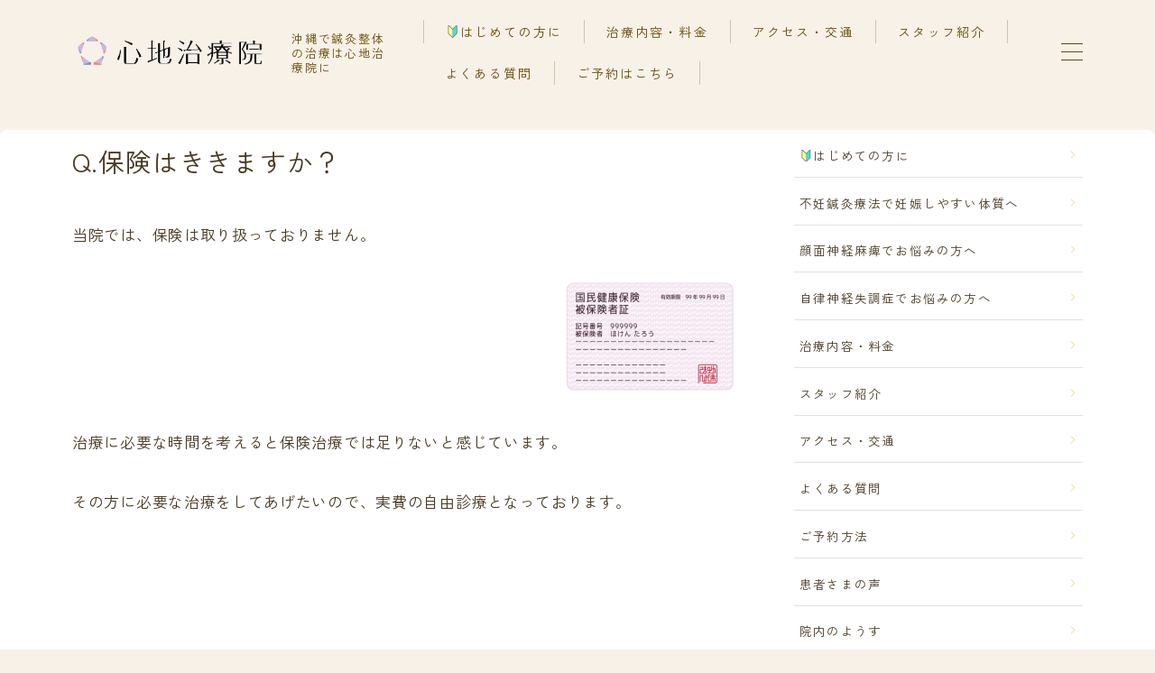

--- FILE ---
content_type: text/html; charset=UTF-8
request_url: https://kokochi.okinawa/faqs/q8/
body_size: 17994
content:
<!DOCTYPE html>
<html lang="ja">

<head prefix="og: https://ogp.me/ns# fb: https://ogp.me/ns/fb# article: https://ogp.me/ns/article#">
	<meta charset="utf-8">
	<meta http-equiv="X-UA-Compatible" content="IE=edge">
	<meta name="viewport" content="width=device-width, initial-scale=1,minimum-scale=1.0">
	<!-- ここからOGP -->
<meta property="og:type" content="article">
<meta property="og:title" content="Q.保険はききますか？｜沖縄那覇市の心地治療院 本院｜自律神経、不妊改善の実績１０万超の鍼灸院"> 
<meta property="og:url" content="https://kokochi.okinawa/faqs/q8/"> 
<meta property="og:description" content="当院では、保険は取り扱っておりません。 治療に必要な時間を考えると保険治療では足りないと感じています。 その方に必要な治療をしてあげたいので、実費の自由診療となっております。"> 
<meta property="og:image" content="https://kokochi.okinawa/wp-content/uploads/2017/04/hokensho-e1492271013215.png">
<!-- ここまでOGP -->
<meta name="description" content="当院では、保険は取り扱っておりません。 治療に必要な時間を考えると保険治療では足りないと感じています。 その方に必要な治療をしてあげたいので、実費の自由診療となっております。" >

<link rel="canonical" href="https://kokochi.okinawa/faqs/q8/">
<meta property="og:site_name" content="沖縄那覇市の心地治療院 本院｜自律神経、不妊改善の実績１０万超の鍼灸院">
<meta name="twitter:card" content="summary_large_image">





<title>Q.保険はききますか？｜沖縄那覇市の心地治療院 本院｜自律神経、不妊改善の実績１０万超の鍼灸院</title>
<meta name='robots' content='max-image-preview:large' />
<link rel='dns-prefetch' href='//cdnjs.cloudflare.com' />
<link rel='dns-prefetch' href='//www.googletagmanager.com' />
<script type="text/javascript">
/* <![CDATA[ */
window._wpemojiSettings = {"baseUrl":"https:\/\/s.w.org\/images\/core\/emoji\/14.0.0\/72x72\/","ext":".png","svgUrl":"https:\/\/s.w.org\/images\/core\/emoji\/14.0.0\/svg\/","svgExt":".svg","source":{"concatemoji":"https:\/\/kokochi.okinawa\/wp-includes\/js\/wp-emoji-release.min.js?ver=6.4.7"}};
/*! This file is auto-generated */
!function(i,n){var o,s,e;function c(e){try{var t={supportTests:e,timestamp:(new Date).valueOf()};sessionStorage.setItem(o,JSON.stringify(t))}catch(e){}}function p(e,t,n){e.clearRect(0,0,e.canvas.width,e.canvas.height),e.fillText(t,0,0);var t=new Uint32Array(e.getImageData(0,0,e.canvas.width,e.canvas.height).data),r=(e.clearRect(0,0,e.canvas.width,e.canvas.height),e.fillText(n,0,0),new Uint32Array(e.getImageData(0,0,e.canvas.width,e.canvas.height).data));return t.every(function(e,t){return e===r[t]})}function u(e,t,n){switch(t){case"flag":return n(e,"\ud83c\udff3\ufe0f\u200d\u26a7\ufe0f","\ud83c\udff3\ufe0f\u200b\u26a7\ufe0f")?!1:!n(e,"\ud83c\uddfa\ud83c\uddf3","\ud83c\uddfa\u200b\ud83c\uddf3")&&!n(e,"\ud83c\udff4\udb40\udc67\udb40\udc62\udb40\udc65\udb40\udc6e\udb40\udc67\udb40\udc7f","\ud83c\udff4\u200b\udb40\udc67\u200b\udb40\udc62\u200b\udb40\udc65\u200b\udb40\udc6e\u200b\udb40\udc67\u200b\udb40\udc7f");case"emoji":return!n(e,"\ud83e\udef1\ud83c\udffb\u200d\ud83e\udef2\ud83c\udfff","\ud83e\udef1\ud83c\udffb\u200b\ud83e\udef2\ud83c\udfff")}return!1}function f(e,t,n){var r="undefined"!=typeof WorkerGlobalScope&&self instanceof WorkerGlobalScope?new OffscreenCanvas(300,150):i.createElement("canvas"),a=r.getContext("2d",{willReadFrequently:!0}),o=(a.textBaseline="top",a.font="600 32px Arial",{});return e.forEach(function(e){o[e]=t(a,e,n)}),o}function t(e){var t=i.createElement("script");t.src=e,t.defer=!0,i.head.appendChild(t)}"undefined"!=typeof Promise&&(o="wpEmojiSettingsSupports",s=["flag","emoji"],n.supports={everything:!0,everythingExceptFlag:!0},e=new Promise(function(e){i.addEventListener("DOMContentLoaded",e,{once:!0})}),new Promise(function(t){var n=function(){try{var e=JSON.parse(sessionStorage.getItem(o));if("object"==typeof e&&"number"==typeof e.timestamp&&(new Date).valueOf()<e.timestamp+604800&&"object"==typeof e.supportTests)return e.supportTests}catch(e){}return null}();if(!n){if("undefined"!=typeof Worker&&"undefined"!=typeof OffscreenCanvas&&"undefined"!=typeof URL&&URL.createObjectURL&&"undefined"!=typeof Blob)try{var e="postMessage("+f.toString()+"("+[JSON.stringify(s),u.toString(),p.toString()].join(",")+"));",r=new Blob([e],{type:"text/javascript"}),a=new Worker(URL.createObjectURL(r),{name:"wpTestEmojiSupports"});return void(a.onmessage=function(e){c(n=e.data),a.terminate(),t(n)})}catch(e){}c(n=f(s,u,p))}t(n)}).then(function(e){for(var t in e)n.supports[t]=e[t],n.supports.everything=n.supports.everything&&n.supports[t],"flag"!==t&&(n.supports.everythingExceptFlag=n.supports.everythingExceptFlag&&n.supports[t]);n.supports.everythingExceptFlag=n.supports.everythingExceptFlag&&!n.supports.flag,n.DOMReady=!1,n.readyCallback=function(){n.DOMReady=!0}}).then(function(){return e}).then(function(){var e;n.supports.everything||(n.readyCallback(),(e=n.source||{}).concatemoji?t(e.concatemoji):e.wpemoji&&e.twemoji&&(t(e.twemoji),t(e.wpemoji)))}))}((window,document),window._wpemojiSettings);
/* ]]> */
</script>
<style id='wp-emoji-styles-inline-css' type='text/css'>

	img.wp-smiley, img.emoji {
		display: inline !important;
		border: none !important;
		box-shadow: none !important;
		height: 1em !important;
		width: 1em !important;
		margin: 0 0.07em !important;
		vertical-align: -0.1em !important;
		background: none !important;
		padding: 0 !important;
	}
</style>
<link rel='stylesheet' id='wp-block-library-css' href='https://kokochi.okinawa/wp-includes/css/dist/block-library/style.min.css?ver=6.4.7' type='text/css' media='all' />
<link rel='stylesheet' id='prism-numbers-css' href='https://cdnjs.cloudflare.com/ajax/libs/prism/1.29.0/plugins/line-numbers/prism-line-numbers.min.css?ver=1.29.0' type='text/css' media='all' />
<link rel='stylesheet' id='prism-okaidia-css' href='https://cdnjs.cloudflare.com/ajax/libs/prism/1.29.0/themes/prism-okaidia.min.css?ver=1.29.0' type='text/css' media='all' />
<style id='classic-theme-styles-inline-css' type='text/css'>
/*! This file is auto-generated */
.wp-block-button__link{color:#fff;background-color:#32373c;border-radius:9999px;box-shadow:none;text-decoration:none;padding:calc(.667em + 2px) calc(1.333em + 2px);font-size:1.125em}.wp-block-file__button{background:#32373c;color:#fff;text-decoration:none}
</style>
<style id='global-styles-inline-css' type='text/css'>
body{--wp--preset--color--black: #000000;--wp--preset--color--cyan-bluish-gray: #abb8c3;--wp--preset--color--white: #ffffff;--wp--preset--color--pale-pink: #f78da7;--wp--preset--color--vivid-red: #cf2e2e;--wp--preset--color--luminous-vivid-orange: #ff6900;--wp--preset--color--luminous-vivid-amber: #fcb900;--wp--preset--color--light-green-cyan: #7bdcb5;--wp--preset--color--vivid-green-cyan: #00d084;--wp--preset--color--pale-cyan-blue: #8ed1fc;--wp--preset--color--vivid-cyan-blue: #0693e3;--wp--preset--color--vivid-purple: #9b51e0;--wp--preset--gradient--vivid-cyan-blue-to-vivid-purple: linear-gradient(135deg,rgba(6,147,227,1) 0%,rgb(155,81,224) 100%);--wp--preset--gradient--light-green-cyan-to-vivid-green-cyan: linear-gradient(135deg,rgb(122,220,180) 0%,rgb(0,208,130) 100%);--wp--preset--gradient--luminous-vivid-amber-to-luminous-vivid-orange: linear-gradient(135deg,rgba(252,185,0,1) 0%,rgba(255,105,0,1) 100%);--wp--preset--gradient--luminous-vivid-orange-to-vivid-red: linear-gradient(135deg,rgba(255,105,0,1) 0%,rgb(207,46,46) 100%);--wp--preset--gradient--very-light-gray-to-cyan-bluish-gray: linear-gradient(135deg,rgb(238,238,238) 0%,rgb(169,184,195) 100%);--wp--preset--gradient--cool-to-warm-spectrum: linear-gradient(135deg,rgb(74,234,220) 0%,rgb(151,120,209) 20%,rgb(207,42,186) 40%,rgb(238,44,130) 60%,rgb(251,105,98) 80%,rgb(254,248,76) 100%);--wp--preset--gradient--blush-light-purple: linear-gradient(135deg,rgb(255,206,236) 0%,rgb(152,150,240) 100%);--wp--preset--gradient--blush-bordeaux: linear-gradient(135deg,rgb(254,205,165) 0%,rgb(254,45,45) 50%,rgb(107,0,62) 100%);--wp--preset--gradient--luminous-dusk: linear-gradient(135deg,rgb(255,203,112) 0%,rgb(199,81,192) 50%,rgb(65,88,208) 100%);--wp--preset--gradient--pale-ocean: linear-gradient(135deg,rgb(255,245,203) 0%,rgb(182,227,212) 50%,rgb(51,167,181) 100%);--wp--preset--gradient--electric-grass: linear-gradient(135deg,rgb(202,248,128) 0%,rgb(113,206,126) 100%);--wp--preset--gradient--midnight: linear-gradient(135deg,rgb(2,3,129) 0%,rgb(40,116,252) 100%);--wp--preset--font-size--small: 13px;--wp--preset--font-size--medium: 20px;--wp--preset--font-size--large: 36px;--wp--preset--font-size--x-large: 42px;--wp--preset--spacing--20: 0.44rem;--wp--preset--spacing--30: 0.67rem;--wp--preset--spacing--40: 1rem;--wp--preset--spacing--50: 1.5rem;--wp--preset--spacing--60: 2.25rem;--wp--preset--spacing--70: 3.38rem;--wp--preset--spacing--80: 5.06rem;--wp--preset--shadow--natural: 6px 6px 9px rgba(0, 0, 0, 0.2);--wp--preset--shadow--deep: 12px 12px 50px rgba(0, 0, 0, 0.4);--wp--preset--shadow--sharp: 6px 6px 0px rgba(0, 0, 0, 0.2);--wp--preset--shadow--outlined: 6px 6px 0px -3px rgba(255, 255, 255, 1), 6px 6px rgba(0, 0, 0, 1);--wp--preset--shadow--crisp: 6px 6px 0px rgba(0, 0, 0, 1);}:where(.is-layout-flex){gap: 0.5em;}:where(.is-layout-grid){gap: 0.5em;}body .is-layout-flow > .alignleft{float: left;margin-inline-start: 0;margin-inline-end: 2em;}body .is-layout-flow > .alignright{float: right;margin-inline-start: 2em;margin-inline-end: 0;}body .is-layout-flow > .aligncenter{margin-left: auto !important;margin-right: auto !important;}body .is-layout-constrained > .alignleft{float: left;margin-inline-start: 0;margin-inline-end: 2em;}body .is-layout-constrained > .alignright{float: right;margin-inline-start: 2em;margin-inline-end: 0;}body .is-layout-constrained > .aligncenter{margin-left: auto !important;margin-right: auto !important;}body .is-layout-constrained > :where(:not(.alignleft):not(.alignright):not(.alignfull)){max-width: var(--wp--style--global--content-size);margin-left: auto !important;margin-right: auto !important;}body .is-layout-constrained > .alignwide{max-width: var(--wp--style--global--wide-size);}body .is-layout-flex{display: flex;}body .is-layout-flex{flex-wrap: wrap;align-items: center;}body .is-layout-flex > *{margin: 0;}body .is-layout-grid{display: grid;}body .is-layout-grid > *{margin: 0;}:where(.wp-block-columns.is-layout-flex){gap: 2em;}:where(.wp-block-columns.is-layout-grid){gap: 2em;}:where(.wp-block-post-template.is-layout-flex){gap: 1.25em;}:where(.wp-block-post-template.is-layout-grid){gap: 1.25em;}.has-black-color{color: var(--wp--preset--color--black) !important;}.has-cyan-bluish-gray-color{color: var(--wp--preset--color--cyan-bluish-gray) !important;}.has-white-color{color: var(--wp--preset--color--white) !important;}.has-pale-pink-color{color: var(--wp--preset--color--pale-pink) !important;}.has-vivid-red-color{color: var(--wp--preset--color--vivid-red) !important;}.has-luminous-vivid-orange-color{color: var(--wp--preset--color--luminous-vivid-orange) !important;}.has-luminous-vivid-amber-color{color: var(--wp--preset--color--luminous-vivid-amber) !important;}.has-light-green-cyan-color{color: var(--wp--preset--color--light-green-cyan) !important;}.has-vivid-green-cyan-color{color: var(--wp--preset--color--vivid-green-cyan) !important;}.has-pale-cyan-blue-color{color: var(--wp--preset--color--pale-cyan-blue) !important;}.has-vivid-cyan-blue-color{color: var(--wp--preset--color--vivid-cyan-blue) !important;}.has-vivid-purple-color{color: var(--wp--preset--color--vivid-purple) !important;}.has-black-background-color{background-color: var(--wp--preset--color--black) !important;}.has-cyan-bluish-gray-background-color{background-color: var(--wp--preset--color--cyan-bluish-gray) !important;}.has-white-background-color{background-color: var(--wp--preset--color--white) !important;}.has-pale-pink-background-color{background-color: var(--wp--preset--color--pale-pink) !important;}.has-vivid-red-background-color{background-color: var(--wp--preset--color--vivid-red) !important;}.has-luminous-vivid-orange-background-color{background-color: var(--wp--preset--color--luminous-vivid-orange) !important;}.has-luminous-vivid-amber-background-color{background-color: var(--wp--preset--color--luminous-vivid-amber) !important;}.has-light-green-cyan-background-color{background-color: var(--wp--preset--color--light-green-cyan) !important;}.has-vivid-green-cyan-background-color{background-color: var(--wp--preset--color--vivid-green-cyan) !important;}.has-pale-cyan-blue-background-color{background-color: var(--wp--preset--color--pale-cyan-blue) !important;}.has-vivid-cyan-blue-background-color{background-color: var(--wp--preset--color--vivid-cyan-blue) !important;}.has-vivid-purple-background-color{background-color: var(--wp--preset--color--vivid-purple) !important;}.has-black-border-color{border-color: var(--wp--preset--color--black) !important;}.has-cyan-bluish-gray-border-color{border-color: var(--wp--preset--color--cyan-bluish-gray) !important;}.has-white-border-color{border-color: var(--wp--preset--color--white) !important;}.has-pale-pink-border-color{border-color: var(--wp--preset--color--pale-pink) !important;}.has-vivid-red-border-color{border-color: var(--wp--preset--color--vivid-red) !important;}.has-luminous-vivid-orange-border-color{border-color: var(--wp--preset--color--luminous-vivid-orange) !important;}.has-luminous-vivid-amber-border-color{border-color: var(--wp--preset--color--luminous-vivid-amber) !important;}.has-light-green-cyan-border-color{border-color: var(--wp--preset--color--light-green-cyan) !important;}.has-vivid-green-cyan-border-color{border-color: var(--wp--preset--color--vivid-green-cyan) !important;}.has-pale-cyan-blue-border-color{border-color: var(--wp--preset--color--pale-cyan-blue) !important;}.has-vivid-cyan-blue-border-color{border-color: var(--wp--preset--color--vivid-cyan-blue) !important;}.has-vivid-purple-border-color{border-color: var(--wp--preset--color--vivid-purple) !important;}.has-vivid-cyan-blue-to-vivid-purple-gradient-background{background: var(--wp--preset--gradient--vivid-cyan-blue-to-vivid-purple) !important;}.has-light-green-cyan-to-vivid-green-cyan-gradient-background{background: var(--wp--preset--gradient--light-green-cyan-to-vivid-green-cyan) !important;}.has-luminous-vivid-amber-to-luminous-vivid-orange-gradient-background{background: var(--wp--preset--gradient--luminous-vivid-amber-to-luminous-vivid-orange) !important;}.has-luminous-vivid-orange-to-vivid-red-gradient-background{background: var(--wp--preset--gradient--luminous-vivid-orange-to-vivid-red) !important;}.has-very-light-gray-to-cyan-bluish-gray-gradient-background{background: var(--wp--preset--gradient--very-light-gray-to-cyan-bluish-gray) !important;}.has-cool-to-warm-spectrum-gradient-background{background: var(--wp--preset--gradient--cool-to-warm-spectrum) !important;}.has-blush-light-purple-gradient-background{background: var(--wp--preset--gradient--blush-light-purple) !important;}.has-blush-bordeaux-gradient-background{background: var(--wp--preset--gradient--blush-bordeaux) !important;}.has-luminous-dusk-gradient-background{background: var(--wp--preset--gradient--luminous-dusk) !important;}.has-pale-ocean-gradient-background{background: var(--wp--preset--gradient--pale-ocean) !important;}.has-electric-grass-gradient-background{background: var(--wp--preset--gradient--electric-grass) !important;}.has-midnight-gradient-background{background: var(--wp--preset--gradient--midnight) !important;}.has-small-font-size{font-size: var(--wp--preset--font-size--small) !important;}.has-medium-font-size{font-size: var(--wp--preset--font-size--medium) !important;}.has-large-font-size{font-size: var(--wp--preset--font-size--large) !important;}.has-x-large-font-size{font-size: var(--wp--preset--font-size--x-large) !important;}
.wp-block-navigation a:where(:not(.wp-element-button)){color: inherit;}
:where(.wp-block-post-template.is-layout-flex){gap: 1.25em;}:where(.wp-block-post-template.is-layout-grid){gap: 1.25em;}
:where(.wp-block-columns.is-layout-flex){gap: 2em;}:where(.wp-block-columns.is-layout-grid){gap: 2em;}
.wp-block-pullquote{font-size: 1.5em;line-height: 1.6;}
</style>
<link rel='stylesheet' id='contact-form-7-css' href='https://kokochi.okinawa/wp-content/plugins/contact-form-7/includes/css/styles.css?ver=5.9.8' type='text/css' media='all' />
<link rel='stylesheet' id='theme-style-css' href='https://kokochi.okinawa/wp-content/themes/jinr/style.css?ver=6.4.7' type='text/css' media='all' />

<!-- Site Kit によって追加された Google タグ（gtag.js）スニペット -->

<!-- Google アナリティクス スニペット (Site Kit が追加) -->
<script type="text/javascript" src="https://www.googletagmanager.com/gtag/js?id=GT-WFFDKCP" id="google_gtagjs-js" async></script>
<script type="text/javascript" id="google_gtagjs-js-after">
/* <![CDATA[ */
window.dataLayer = window.dataLayer || [];function gtag(){dataLayer.push(arguments);}
gtag("set","linker",{"domains":["kokochi.okinawa"]});
gtag("js", new Date());
gtag("set", "developer_id.dZTNiMT", true);
gtag("config", "GT-WFFDKCP");
/* ]]> */
</script>

<!-- Site Kit によって追加された終了 Google タグ（gtag.js）スニペット -->
<link rel="https://api.w.org/" href="https://kokochi.okinawa/wp-json/" /><link rel="alternate" type="application/json" href="https://kokochi.okinawa/wp-json/wp/v2/pages/420" /><link rel='shortlink' href='https://kokochi.okinawa/?p=420' />
<link rel="alternate" type="application/json+oembed" href="https://kokochi.okinawa/wp-json/oembed/1.0/embed?url=https%3A%2F%2Fkokochi.okinawa%2Ffaqs%2Fq8%2F" />
<link rel="alternate" type="text/xml+oembed" href="https://kokochi.okinawa/wp-json/oembed/1.0/embed?url=https%3A%2F%2Fkokochi.okinawa%2Ffaqs%2Fq8%2F&#038;format=xml" />
<meta name="generator" content="Site Kit by Google 1.144.0" /><style type="text/css">.a--search-label,.a--menu-label {margin-top:-2px;}body:not(.wp-admin){background-color: #f7f1e8;}body:not(.wp-admin) #wrapper{background-image: url();}body:not(.wp-admin),.widgettitle,.c--post-list-title,.d--slider-title-default,.d--blogcard-mysite .a--blogcard-title,.d--blogcard-external .a--blogcard-title,.d--blogcard-external .a--blogcard-more,.d--blogcard-external::before,.d--blogcard-external.d--blogcard-style1 .a--blogcard-label,#hamburgerMenuList .menu-item a,.editor-styles-wrapper,#headerSearch .search-text,.d--profile-author.d--brand-color .d--contact,.js--hamburger-active.c--menu-trigger .a--menu-label,#postTagBox a,.wpcf7 input,.wpcf7 textarea,.wpcf7 select,.o--jinr-postcard,.o--postlist-inner .a--post-title,.widgets-php h2.jinr-heading,.d--material-design .b--jinr-postlist .a--post-title,.wp-block-search__input,.a--button-microcopy,.b--jinr-paid-text,.b--paidpost-remaining{color:#473822;}#hamburgerMenuList .menu-item a:after,.a--simple-box-quotetitle,.a--nextpage-label{color:rgba(71,56,34,0.6);}#globalMenuList .sub-menu .menu-item a,.a--ham-follow-label{color:rgba(71,56,34,0.75);}.a--time-separator,.js--hamburger-active.c--menu-trigger .a--menu-bar,.a--nextpage-label::before,.a--nextpage-label::after{background-color:#473822;}.a--microcopy-parts1,    .a--microcopy-parts2,.d--button-microcopy3 .a--microcopy-parts1::before,.d--button-microcopy3 .a--microcopy-parts2::before{background-color:rgba(71,56,34,0.6);}.post-page-numbers,.o--pagenation-list .c--pagenation-item a{border-color:rgba(239,172,65,1);color:rgba(239,172,65,1);}.o--pagenation-list .c--pagenation-item .dots{color:rgba(71,56,34,0.45);}.post-page-numbers.current,.c--nextpage a:hover,.o--pagenation-list .c--pagenation-item span:not(.dots),.o--pagenation-list .c--pagenation-item a:hover{background-color:rgba(239,172,65,1);}#hamburgerMenuList .menu-item ul a:before{background-color:rgba(71,56,34,0.3);}#hamburgerMenuList .menu-item{border-color:rgba(71,56,34,0.15);}.d--sns-share-design2.d--sns-share-color-white .c--sns-share-item{border-color:rgba(71,56,34,0.09);}ul.is-style-jinr-checkmark-square.jinr-list li::after{border-color:rgba(71,56,34,0.12);}.o--snsshare-button-select{background-color:rgba(71,56,34,0.03);}#postTagBox a,.wp-block-tag-cloud a{background-color:rgba(71,56,34,0.06);}.d--simple-box12{background-color:rgba(71,56,34,0.06);}.d--simple-box12::before,.d--simple-box12::after{color:rgba(71,56,34,0.06);}.d--blogcard-external.d--blogcard-style1 .o--blogcard-link,.wp-block-table table,.wp-block-table td,.wp-block-table thead{border-color:#473822;}.o--widget-area a:not([class]),.jinr-article a:not([class]),#commonFooter a:not([class]),.editor-styles-wrapper a:not([class]),.comment-edit-link,.comment-reply-link{color: #008db7;}.comment-edit-link,.comment-reply-link{border-color: #008db7;}#wrapper a:not([class]):hover{color: #6bb4ce;}#footerMenuList a:hover{color: #6bb4ce!important;}#globalMenuList .menu-item a:hover{color: #664900;}.d--glonavi-hover-none #globalMenuList .menu-item a:hover{color: #6bb4ce;}.a--timeline-link-text span::before,.a--timeline-link-text span::after{background-color: #008db7;}.a--timeline-link-text:hover span::before,.a--timeline-link-text:hover span::after{background-color: #6bb4ce;}.d--blogcard-mysite .a--blogcard-more,.d--blogcard-mysite::before,.a--postcard-category,#mainContent .a--post-cat a,.a--timeline-step,.a--timeline-step-original,#mainContent .d--profile-author.d--theme-color a.a--sns-item-link,.d--profile-style1.d--theme-color a.a--sns-item-link .jin-icons,.d--profile-style2.d--theme-color a.a--sns-item-link .jin-icons,.c--jinr-post-cat a,.d--blogcard-mysite.d--blogcard-style1 .a--blogcard-label,.wp-block-search__button,.a--slider-button a,.cat-item a::after,.widget_nav_menu a::after,.wp-block-page-list a::after,.wp-block-archives a::after,.d--slider-design2 .swiper-button-prev::after,.d--slider-design2 .swiper-button-next::after,.a--paidpost-price,.d--h2-style10 h2.jinr-heading{color: #efac41;}.d--blogcard-mysite.d--blogcard-style1 .o--blogcard-link,.d--h3-style1 h3.jinr-heading,.d--h2-style3 h2.jinr-heading,.d--h2-style9 h2.jinr-heading::after,.d--h2-style9 h2.jinr-heading,.d--h3-style3 h3.jinr-heading,.d--h3-style4 h3.jinr-heading,.d--h4-style2 h4.jinr-heading,.d--profile-style1,.d--h3-style7 h3.jinr-heading::before,.d--h4-style6 h4.jinr-heading::before,.jinr-widget-area h2.jinr-heading,.widgets-php h2.jinr-heading,ul.is-style-jinr-checkmark li::before,ul.is-style-jinr-checkmark-square li::before{border-color: #efac41;}.d--profile-style1 .a--profile-job{border-bottom-color: #efac41!important;}.d--h2-style2 h2.jinr-heading::before,.d--h2-style8 h2.jinr-heading::before{border-top-color: #efac41!important;}.a--timeline-step-original::before,.a--timeline-step-original::after,.a--timeline-step::before,.a--timeline-step::after,.a--slider-button-deco,.d--h2-style1 h2.jinr-heading,.d--h2-style2 h2.jinr-heading,.d--h4-style1 h4.jinr-heading::before,.d--h2-style4 h2.jinr-heading::after,.d--h2-style5 h2.jinr-heading::before,.d--h2-style6 h2.jinr-heading::before,.d--h2-style7 h2.jinr-heading::before,.d--h2-style7 h2.jinr-heading::after,.d--h2-style9 h2.jinr-heading::before,.d--h3-style2 h3.jinr-heading::before,.d--h3-style3 h3.jinr-heading::before,.d--h3-style5 h3.jinr-heading::before,.d--h3-style5 h3.jinr-heading::after,.d--h4-style3 h4.jinr-heading::before,.o--slider-pagenation .swiper-pagination-bullet,.o--slider-pagenation .a--slider-pagenation,#snsShareBottom.d--sns-share-color-solid,ul.jinr-list li::after,ol.jinr-list li::before,.d--profile-style2 .o--profile-contents,.d--profile-style1 .a--profile-introduction::before,.d--h3-style6 h3.jinr-heading::before,.d--h3-style7 h3.jinr-heading::after,.d--h4-style5 h4.jinr-heading::before,.d--h4-style6 h4.jinr-heading::after,.d--archive-subtitle::after,.a--scroll-btn:before, .a--scroll-btn:after,.d--designtitle-animation-dynamic .b--jinr-h2rich.js--scr-animation::before{background-color: #efac41;}.d--slider-design2 .swiper-button-prev,.d--slider-design2 .swiper-button-next{background-color: rgba(239,172,65,0.09);}.d--slider-design2 .swiper-button-prev:hover::before,.d--slider-design2 .swiper-button-next:hover::before{background-color: #efac41;}.d--material-design .d--slider-design2 .swiper-button-prev,.d--material-design .d--slider-design2 .swiper-button-next{box-shadow: 0 3px 6px -1px rgba(239,172,65,0.3);}.d--profile-style2 .a--profile-introduction{background-color: rgba(239,172,65,0.09);}.d--h3-style8 h3.jinr-heading,.d--h4-style4 h4.jinr-heading,.d--h2-style10 h2.jinr-heading{background-color: rgba(239,172,65,0.09);}.wp-block-search__button{background-color: rgba(239,172,65,0.15);}.o--notfound-section{background-color: rgba(239,172,65,0.06);}.jinr-profile-label::before,.jinr-profile-label span{background-color: rgba(239,172,65,1);}.wp-block-search__button:hover{background-color: rgba(239,172,65,1);}.d--flat-design .wp-block-search__input,.d--flat-design .wp-block-search__button-inside .wp-block-search__inside-wrapper,.d--flat-design .wp-block-categories-dropdown select,.d--flat-design .wp-block-archives-dropdown select{border-color: rgba(239,172,65,0.45);}#hamburgerMenu .o--ham-follow-sns .a--sns-item-link .jin-icons::before{color: rgba(239,172,65,1);}.wp-block-categories-dropdown::before,.wp-block-archives-dropdown::before{color: rgba(239,172,65,1);}.wp-block-search__button svg{fill:#efac41;}ol.jinr-list li li::after,ul.jinr-list li li::after{color: #efac41!important;}.d--button a{background-color: #efac41;}.d--archive-subtitle{color: rgba(71,56,34,0.45);}.a--post-date,.a--post-category{color: rgba(71,56,34,0.75);}@media (min-width: 552px) {.d--postlist-newstext .a--post-date{color: rgba(71,56,34,0.84);}.d--postlist-newstext .o--postlist-item{border-color: rgba(71,56,34,0.12);}.d--postlist-hover-hovercolor .c--post-link:hover .a--post-title{color: #6bb4ce!important;}}@media (max-width: 551px) {.d--postlist-newstext-sp .a--post-date{color: rgba(71,56,34,0.9);}.d--postlist-newstext-sp .o--postlist-item{border-color: rgba(71,56,34,0.12);}}.d--marker1{background:linear-gradient(transparent 60%, #bde6f9 60%);}.d--marker2{background:linear-gradient(transparent 60%, #caf9ca 60%);}.d--user-color1{color: #e2735d;}.d--user-color2{color: #6e8700;}.d--information-type-textonlywithlink a:hover{color : #473822!important;}.c--tab-title{background-color:rgba(239,172,65,0.3);}.c--tab-title.active{background-color:rgba(239,172,65,1);color:rgba(247,241,232,1);}.d--tab-design1 .c--tab-contents{border-color:rgba(239,172,65,1);}.d--tab-design1 .c--tab-title{box-shadow: inset 1px -1px 5px -2px rgba(239,172,65,0.3);}.d--material-design .d--header-style-default.d--header-tracking-on:not(.d--transparent):not(.d--commonheader-cover){box-shadow: 0 3px 12px 1px hsla(0,0%,64%,0.0968 );}.a--slider-title a{color:#473822!important;}.d--slider-design2 .c--post-meta{color:rgba(71,56,34,0.75)!important;}@media (max-width: 551px) {.a--slider-item-count{-webkit-text-stroke:1px rgba(71,56,34,1);}}@media (min-width: 552px) {.a--slider-item-count{-webkit-text-stroke:1px rgba(71,56,34,0.3);}}#mainContent,#homeArticle,#jinrArticle,.js--scr-animation .d--button-arrow-animation-drawarrow a::before{background-color:#fff;}#commonHeader + .o--jinr-mainvisual.o--jinr-stillimage,#commonHeader + .o--jinr-mainvisual.o--jinr-imageslider,#commonHeader + .o--jinr-mainvisual.o--jinr-movie,#commonHeader + .d--main-style-outline{margin-top:0!important;}.#headerSpMenu{padding-bottom:0;}.o--jinr-slider {margin-top: 0;}@media (max-width: 551px) {.o--slider-contents-wrapper{padding-top:0;}}#commonHeader + .d--main-style-outline,#commonHeader + .o--jinr-mainvisual.o--jinr-slider{margin-top:30px!important;}@media (max-width: 551px) {#commonHeader + .o--jinr-mainvisual.o--jinr-slider{margin-top:21px!important;}}#commonHeader.js--follow-header-display{background-color: rgba(247,241,232,0.15);backdrop-filter: blur(6px);-webkit-backdrop-filter: blur(6px);}#commonHeader{background-image:url("https://kokochi.okinawa/wp-content/uploads/2025/01/7966bae78213db11914ad7af893f8431.png");background-size: 100%;}@media (max-width: 551px) {#commonHeader{background-size: 100%;}}#commonHeader{background-repeat:no-repeat;background-size: 100%;background-position: 50% 50%;}@media (max-width: 551px) {#commonHeader{background-size: 100%;background-position: 50% 50%;}}@media (max-width: 551px) {.d--header-style-triangle + .a--header-style-parts,.d--header-style-slope + .a--header-style-parts{clip-path: polygon(100% 0, 100% 35%, 0 78%, 0 0);}}@media (max-width: 551px) {#hamburgerMenu.d--hamburger-follow-on .o--hamburger-menu-inner{height:80%;}}#headerLogoLink,#headerLogoLink:hover,#SiteSubCopy{color: #664900!important;}@media (max-width: 551px) {#commonHeaderInner{height: 49px;}d--header-layout1.d--header-style-border + .a--header-style-parts.js--follow-header-display{top: 49px;}}@media screen and (min-width: 552px) and (max-width:781px) {.d--header-layout1 #commonHeaderInner{height: calc(113px * 0.7);}d--header-layout1.d--header-style-border + .a--header-style-parts.js--follow-header-display{top: calc(113px * 0.7);}}@media (min-width: 782px) {.d--header-layout1 #commonHeaderInner{height: 113px;}d--header-layout1.d--header-style-border + .a--header-style-parts.js--follow-header-display{top: 113px;}.d--glonavi-hover-borderup #globalMenuList > li a::after,.d--glonavi-hover-borderwax #globalMenuList > li a::after,.d--glonavi-hover-borderflow #globalMenuList > li a::after{background-color:#664900;}}@media (min-width: 552px) {.d--header-layout2 #headerLogo{padding-top: calc(113px * 0.3);padding-bottom: calc(113px * 0.15);}}@media (max-width: 551px) {.d--header-layout1 #headerLogoLink{max-width: calc(100px * 1.5);}.d--header-layout2 #headerLogoLink{max-width: calc(100px * 1.5);}}@media (min-width: 552px) and (max-width:781px) {.d--header-layout1 #headerLogoLink{max-width: calc(70px * 2.4);}.d--header-layout2 #headerLogoLink{max-width: calc(70px * 2.4);}}@media (min-width: 782px) {.d--header-layout1 #headerLogoLink{max-width: calc(70px * 3);}.d--header-layout2 #headerLogoLink{max-width: calc(70px * 3);}}@media (max-width: 551px) {.d--header-layout1 #commonHeaderInner{margin-top:21px;}}@media screen and (min-width: 782px) and (max-width:960px) {.d--header-layout1 #headerLogo {max-width:calc(100% - 30px);}}.d--main-style-transparent .b--jinr-paid-text{background-color:#f7f1e8;box-shadow: 0 0 0px 15px #f7f1e8;}.b--jinr-paid-container::before{background-image : linear-gradient(to right, rgba(71,56,34,0.45), rgba(71,56,34,0.45) 7px, transparent 7px, transparent 8px);}#globalMenuList .menu-item{font-size:14px;}#globalMenuList .menu-item a,#commonHeader a.a--sns-item-link .jin-icons::before,a.a--spmenu-item-link,#headerSearch .a--search-icon,#headerSearch .a--search-label,.c--menu-trigger .a--menu-label{color: #664900;}.d--header-menu-style2 #globalMenuList > .menu-item > a{border-color: rgba(102,73,0,0.27)!important;}.c--spmenu-item::before{background-color: rgba(102,73,0,0.21);}.c--menu-trigger .a--menu-bar{background-color: #664900;}@media (min-width: 552px) {.a--stillimage{max-height: 351px;}}@media (max-width: 551px) {.a--stillimage{max-height: 321px;}}.a--stillimage{background-image: url(https://kokochi.okinawa/wp-content/uploads/2017/07/top-deco-compressor.jpg);}@media (max-width: 551px) {.a--stillimage{background-image: url(https://kokochi.okinawa/wp-content/uploads/2017/07/top-deco-sp-compressor.jpg);}}.d--stillimage-overlay-simple .a--stillimage-overlay{background-color: #0a0a0a;filter: opacity(18%);}.d--stillimage-overlay-blur .a--stillimage{opacity:calc(1 - 18 * 0.01);}.d--stillimage-overlay-blur.c--stillimage::before{background-color: #0a0a0a;}.a--stillimage-maincopy,.a--stillimage-subcopy{color: #303030;}.c--stillimage-contents{top: 50%;left:50%;text-align:center;}.c--stillimage-contents .b--jinr-button .o--button-inner{text-align:center;}@media (max-width: 551px) {.c--stillimage-contents{top: 44%;left:50%;}}.a--movie-maincopy,.a--movie-subcopy{color: #22327a;}.c--movie-contents{top: 50%;left:50%;text-align:center;}@media (max-width: 551px) {.c--movie-contents{top: 50%;left:50%;}}.a--stillimage-maincopy{font-size: 2.85rem;}.a--movie-maincopy{font-size: 2.432rem;}@media (min-width: 552px) {.a--stillimage-maincopy{font-size: clamp(3.375rem, 3.9vw,4.5rem);}.a--movie-maincopy{font-size: clamp(2.88rem, 3.9vw,3.84rem);}}.a--stillimage-subcopy{font-size: clamp(1.15rem, 1.5vw,1.875rem);}.a--movie-subcopy{font-size: clamp(1.15rem, 1.5vw,1.6rem);}@media (min-width: 552px) {.a--stillimage-subcopy{font-size: clamp(1.5rem, 1.8vw,1.8rem);}.a--movie-subcopy{font-size: clamp(1.5rem, 1.8vw,1.536rem);}}.d--blogcard-style1 .a--blogcard-label,.d--blogcard-style1 .o--blogcard-link{background-color:#fff;}#snsShareBottom.d--sns-share-color-white{border-top-color:#efac41;}#snsShareLabel::before{background-color:rgba(71,56,34,0.45);}#jinrRelatedPost{background-color: transparent;}.c--relatedpost-headline{color: #473822;}.a--relatedpost-maincopy::before,.a--relatedpost-maincopy::after{background-color: #473822;}#commonFooter{background-color: #473822;}#commonFooter #commonFooterSiteMenu a,#commonFooter .c--breadcrumb-item a,.c--breadcrumb-item,.a--breadcrumb-parts,#commonFooter .a--profile-name,#commonFooter .a--profile-introduction,#commonFooter a.a--sns-item-link,#commonFooter .a--profile-label,#footer-widget{color: #f2f2f2;}#footerInfo,#footerMenuList .menu-item:not(:first-child){border-color: rgba(242,242,242,0.3);}#commonFooter .a--profile-label::before{background-color: rgba(242,242,242,0.3);}#commonFooter .a--profile-job,#commonFooter .d--brand-color .d--contact{color: rgba(242,242,242,0.6);}#copyright{color: #f2f2f2;}.d--fullwidth-max,.d--fullwidth-article{color: #473822;}.a--h2rich-maincopy,.a--h2rich-subcopy,.a--h2rich-number,.a--h2rich-icon{color: #efac41;}.b--jinr-h2rich{border-color: #efac41;}.a--h2rich-decoration-before,.a--h2rich-decoration-after{background-color: #efac41;}.wp-block-latest-posts__list li a,.wp-block-archives-list li a,.wp-block-categories-list li a,.wp-block-page-list a,.widget_nav_menu li,.wp-block-rss li a,.wp-block-page-list li a,.wp-block-latest-comments .wp-block-latest-comments__comment,.jinr-widget-area.widget_meta li a{border-color:rgba(71,56,34,0.15);}.d--two-column .d--article-width-680 + #mainSideBar{border-color:rgba(71,56,34,0.1);}.wp-block-latest-posts__list li a,.wp-block-archives-list li a,.wp-block-categories-list li a,.wp-block-page-list li a,.widget_nav_menu li a,.wp-block-page-list a,.wp-block-rss li a,.jinr-widget-area.widget_meta li a,.wp-block-tag-cloud a,.wp-block-latest-comments__comment-link{color:#473822!important;}.widget_nav_menu .menu-item ul a:before,.wp-block-page-list .menu-item ul a:before,.wp-block-categories-list .cat-item ul a:before{background-color:rgba(71,56,34,0.15);}body[class^="logged-in"]{background-color:#fff!important;}.d--cvbutton-all.d--spcv-outline .o--cv-button{border-color: #f7f1e8;}.d--cvbutton-all{color: #666666;}.d--cvbutton-all .a--cv-button-icon::after{background-color: rgba(102,102,102,0.6);}.d--cvbutton-all.d--spcv-solid .o--cv-button{background-color: #f7f1e8;}.d--cvbutton-category1.d--spcv-outline .o--cv-button{border-color: #008db7;}.d--cvbutton-category1{color: #444444;}.d--cvbutton-category1 .a--cv-button-icon::after{background-color: rgba(68,68,68,0.6);}.d--cvbutton-category1.d--spcv-solid .o--cv-button{background-color: #008db7;}.d--cvbutton-category2.d--spcv-outline .o--cv-button{border-color: #008db7;}.d--cvbutton-category2{color: #444444;}.d--cvbutton-category2 .a--cv-button-icon::after{background-color: rgba(68,68,68,0.6);}.d--cvbutton-category2.d--spcv-solid .o--cv-button{background-color: #008db7;}.d--cvbutton-category3.d--spcv-outline .o--cv-button{border-color: #008db7;}.d--cvbutton-category3{color: #444444;}.d--cvbutton-category3 .a--cv-button-icon::after{background-color: rgba(68,68,68,0.6);}.d--cvbutton-category3.d--spcv-solid .o--cv-button{background-color: #008db7;}.d--simple-box1{border-color: #b29d52;}.d--simple-box1 .a--simple-box-title{color: #b29d52;}.d--simple-box1 .a--simple-box-title{color: #b29d52;}.d--simple-box2{border-color: #b29d52;}.d--simple-box2 .a--simple-box-title{color: #b29d52;}.d--simple-box2 .a--simple-box-title{color: #b29d52;}.d--simple-box2::before{border: 1px solid#b29d52;}.d--simple-box3{border-color: #b29d52;}.d--simple-box3 .a--simple-box-title{color: #b29d52;}.d--simple-box3 .a--simple-box-title{color: #b29d52;}.d--simple-box4{border-color: #b29d52;}.d--simple-box4 .a--simple-box-title{color: #b29d52;}.d--simple-box4 .a--simple-box-title{color: #b29d52;}.d--simple-box4::before{background-image: linear-gradient(to right,#b29d52,#b29d52 4px,transparent 4px,transparent 8px),linear-gradient(to right,#b29d52,#b29d52 4px,transparent 4px,transparent 8px);}.d--simple-box5{border-color: #f2eee1;}.d--simple-box5 .a--simple-box-title{color: #f2eee1;}.d--simple-box5 .a--simple-box-title{color: #473822;}.d--simple-box5{background-color: #f2eee1;}.d--simple-box6{border-color: #b29d52;}.d--simple-box6 .a--simple-box-title{color: #b29d52;}.d--simple-box6 .a--simple-box-title{color: #b29d52;}.d--simple-box6{background-color: rgba(178,157,82,0.1);}.d--simple-box7{border-color: #b29d52;}.d--simple-box7 .a--simple-box-title{color: #b29d52;}.d--simple-box7 .a--simple-box-title{color: #b29d52;}.d--simple-box7{background-color: rgba(178,157,82,0.1);}.d--simple-box8{border-color: #b29d52;}.d--simple-box8 .a--simple-box-title{color: #b29d52;}.d--simple-box8 .a--simple-box-title{color: #473822;}.d--simple-box8{background-color: #b29d52;}.d--simple-box9{border-color: #b29d52;}.d--simple-box9 .a--simple-box-title{color: #b29d52;}.d--simple-box9 .a--simple-box-title{color: #b29d52;}.d--simple-box9::before{background-image: linear-gradient(to right,#b29d52,#b29d52 4px,transparent 4px,transparent 8px),linear-gradient(to right,#b29d52,#b29d52 4px,transparent 4px,transparent 8px);}.d--simple-box9::after{background-image: linear-gradient(to right,#b29d52,#b29d52 4px,transparent 4px,transparent 8px),linear-gradient(to right,#b29d52,#b29d52 4px,transparent 4px,transparent 8px);}.d--simple-box9{background-color: rgba(178,157,82,0.1);}.d--simple-box10{border-color: #f2eee1;}.d--simple-box10 .a--simple-box-title{color: #f2eee1;}.d--simple-box10 .a--simple-box-title{color: #473822;}.d--simple-box10{background-color: #f2eee1;}.d--simple-box10::after{background: linear-gradient(45deg, #f2eee1 50%, transparent 52%),linear-gradient(315deg, #f2eee1 50%, transparent 52%);background-size: 12px 24px;background-repeat: repeat-x;}.d--simple-box11{border-color: #b29d52;}.d--simple-box11 .a--simple-box-title{color: #b29d52;}.d--simple-box11 .a--simple-box-title{color: #b29d52;}.d--simple-box11::before, .d--simple-box11::after{border-color: #b29d52;}.d--heading-box1{border-color: #b29d52;}.d--heading-box1 .a--simple-box-title{background-color: #b29d52;}.d--heading-box1 .a--simple-box-title::before{border-top-color: #b29d52!important;}.d--heading-box2{border-color: #b29d52;}.d--heading-box2 .a--simple-box-title{background-color: #b29d52;}.d--heading-box3{border-color: #b29d52;}.d--heading-box3 .a--simple-box-title{background-color: #b29d52;}.d--heading-box4{border-color: #b29d52;}.d--heading-box4 .a--simple-box-title{background-color: #b29d52;}.d--heading-box5{border-color: #407FED;}.d--heading-box6{border-color: #b29d52;}.d--heading-box6 .a--simple-box-title{color: #b29d52;}.d--heading-box6{background-color: rgba(178,157,82,0.18);}.d--heading-box7{border-color: #b29d52;}.d--heading-box7 .a--simple-box-title{color: #b29d52;}.d--heading-box7 .a--simple-box-title{border-color: #b29d52;}.d--heading-box7 .a--simple-box-title::before{background-color: #b29d52;}.d--heading-box8{border-color: #b29d52;}.d--heading-box8 .a--simple-box-title{color: #b29d52;}.d--heading-box8 .a--simple-box-title::before{background-color: #b29d52;}.d--heading-box8 .a--simple-box-title{border-color: #b29d52;}.d--heading-box9{border-color: #b29d52;}.d--heading-box9 .a--simple-box-title{background-color: #b29d52;}.d--heading-iconbox1{border-color: #f4c050;}.d--heading-iconbox1 .jif{color: #f4c050;}.d--heading-iconbox1 .a--heading-iconbox-title{color: #f4c050;}.d--heading-iconbox2{border-color: #5e90c9;}.d--heading-iconbox2 .jif{color: #5e90c9;}.d--heading-iconbox2 .a--heading-iconbox-title{color: #5e90c9;}.d--heading-iconbox3{border-color: #ef8383;}.d--heading-iconbox3 .jif{color: #ef8383;}.d--heading-iconbox3 .a--heading-iconbox-title{color: #ef8383;}.d--heading-iconbox4{border-color: #67bfaa;}.d--heading-iconbox4 .jif{color: #67bfaa;}.d--heading-iconbox4 .a--heading-iconbox-title{color: #67bfaa;}.d--simple-iconbox1 .jif{color: #efc770;}.d--simple-iconbox1 .a--jinr-iconbox{border-color: #efc770;}.d--simple-iconbox1{background-color: rgba(239,199,112,0.1);}.d--simple-iconbox2 .jif{color: #efc770;}.d--simple-iconbox2 .a--jinr-iconbox{border-color: #efc770;}.d--simple-iconbox2{background-color: rgba(239,199,112,0.1);}.d--simple-iconbox3 .jif{color: #ed8787;}.d--simple-iconbox3 .a--jinr-iconbox{border-color: #ed8787;}.d--simple-iconbox3{background-color: rgba(237,135,135,0.1);}.d--simple-iconbox4 .jif{color: #ed8787;}.d--simple-iconbox4 .a--jinr-iconbox{border-color: #ed8787;}.d--simple-iconbox4{background-color: rgba(237,135,135,0.1);}.d--simple-iconbox5 .jif{color: #46af90;}.d--simple-iconbox5 .a--jinr-iconbox{border-color: #46af90;}.d--simple-iconbox5{background-color: rgba(70,175,144,0.1);}.d--simple-iconbox6 .jif{color: #46af90;}.d--simple-iconbox6 .a--jinr-iconbox{border-color: #46af90;}.d--simple-iconbox6{background-color: rgba(70,175,144,0.1);}.d--simple-iconbox7 .jif{color: #5c99db;}.d--simple-iconbox7 .a--jinr-iconbox{border-color: #5c99db;}.d--simple-iconbox7{background-color: rgba(92,153,219,0.1);}.d--simple-iconbox8 .jif{color: #5c99db;}.d--simple-iconbox8 .a--jinr-iconbox{border-color: #5c99db;}.d--simple-iconbox8{background-color: rgba(92,153,219,0.1);}.d--button-type1 a{font-size: 14.4px;}@media (min-width: 552px) {.d--button-type1 a{font-size: 16px;}}.d--button-type1 a{color: #ffffff!important;padding: 12px 48.3px;border-radius: 60px;}span.b--jinr-price::before{background-color: #ffffff;}@media (min-width: 552px) {.d--button-type1 a{padding: 17px 70px 16px;}}.d--button-type1 a{background-color: #227be8;}.d--button-type1 a{box-shadow: 0 1px 3px hsla(213,81%,34%,0.40);}.d--button-type1 a::after{right:21px;}.d--button-type1 a{padding-left: 30.3px;}.d--button-type1 a::after{content: "\ea7b";}@media (min-width: 552px) {.d--button-type1 a{padding-left: 46px;}}.d--button-type2 a{font-size: 14.4px;}@media (min-width: 552px) {.d--button-type2 a{font-size: 16px;}}.d--button-type2 a{color: #664900!important;padding: 13.5px 48.3px;border-radius: 16px;}span.b--jinr-price::before{background-color: #664900;}@media (min-width: 552px) {.d--button-type2 a{padding: 19px 70px 18px;}}.d--button-type2 a{background-color: #f7f1e8;}.d--button-type2 a{box-shadow: 0 1px 3px hsla(36,48%,76%,0.40);}.d--button-type2 a::after{right:21px;}.d--button-type2 a{padding-left: 30.3px;}.d--button-type2 a::after{content: "\ea7b";}@media (min-width: 552px) {.d--button-type2 a{padding-left: 46px;}}.d--button-type3 a{font-size: 13.5px;}@media (min-width: 552px) {.d--button-type3 a{font-size: 15px;}}.d--button-type3 a{color: #008db7!important;border: 1px solid #008db7;padding: 9.75px 41.4px;border-radius: 5px;}@media (min-width: 552px) {.d--button-type3 a{padding: 14px 60px 13px;}}.d--button-type3 a::after{right:18px;}.d--button-type3 a{padding-left: 23.4px;}.d--button-type3 a::after{content: "\ea84";}@media (min-width: 552px) {.d--button-type3 a{padding-left: 36px;}}.d--button-type3 a:hover{background: rgba(0,141,183,0.09);border-color:transparent;color:rgba(0,141,183,0.7)!important;}.d--button-type4 a{font-size: 13.5px;}@media (min-width: 552px) {.d--button-type4 a{font-size: 15px;}}.d--button-type4 a{color: #664900!important;border: 1px solid #664900;padding: 9.75px 41.4px;border-radius: 7px;}@media (min-width: 552px) {.d--button-type4 a{padding: 14px 60px 13px;}}.d--button-type4 a::after{right:18px;}.d--button-type4 a{padding-left: 23.4px;}.d--button-type4 a::after{content: "\ea84";}@media (min-width: 552px) {.d--button-type4 a{padding-left: 36px;}}.d--button-type4 a:hover{background: rgba(102,73,0,0.09);border-color:transparent;color:rgba(102,73,0,0.7)!important;}.d--button-type5 a{font-size: 11.7px;}@media (min-width: 552px) {.d--button-type5 a{font-size: 13px;}}.js--scr-animation .d--button-type5.d--button-arrow-animation-drawarrow.is-animated a::after,.js--scr-animation .d--button-type5.d--button-arrow-animation-drawarrow.is-animated a::before{background-color: #473822;}.d--button-type5 a{color: #473822!important;position:relative;border-bottom: 1px solid #473822;padding: 11.04px 30.36px 11.04px 3px;}.d--button-type5 a::after{border-right: 1px solid #473822;}@media (min-width: 552px) {.d--button-type5 a{padding: 16px 44px 16px 3px;}}.d--button-type6 a{font-size: 14.4px;}@media (min-width: 552px) {.d--button-type6 a{font-size: 16px;}}.d--button-type6 a{color: #ffffff!important;padding: 10.5px 69px;border-radius: 60px;}span.b--jinr-price::before{background-color: #ffffff;}@media (min-width: 552px) {.d--button-type6 a{padding: 15px 100px 14px;}}.d--button-type6 a{background: linear-gradient(135deg, #aab763, #917d37);}.d--button-type6 a{box-shadow: 0 4px 9px hsla(47,45%,21%,0.27);}.d--button-type6 a{padding-left: 51px;}.d--button-type6 a::after{content: "\ea7b";}@media (min-width: 552px) {.d--button-type6 a{padding-left: 76px;}}.d--button-type6 a:hover{box-shadow: 0 0px 0px hsla(47,45%,21%,0);}.d--button-type7 a{font-size: 13.5px;}@media (min-width: 552px) {.d--button-type7 a{font-size: 15px;}}.d--button-type7 a{color: #ffffff!important;padding: 9px 36.57px;border-radius: 4px;}span.b--jinr-price::before{background-color: #ffffff;}@media (min-width: 552px) {.d--button-type7 a{padding: 13px 53px 12px;}}.d--button-type7 a{background: linear-gradient(135deg, #aab763, #917d37);}.d--button-type7 a{box-shadow: 0 1px 3px hsla(47,45%,21%,0.40);}.d--button-type7 a::after{right:15.9px;}.d--button-type7 a{padding-left: 18.57px;}.d--button-type7 a::after{content: "\ea7b";}@media (min-width: 552px) {.d--button-type7 a{padding-left: 29px;}}.d--button-type8 a{font-size: 13.5px;}@media (min-width: 552px) {.d--button-type8 a{font-size: 15px;}}.d--button-type8 a{color: #444444!important;padding: 9px 36.57px;border-radius: 4px;}span.b--jinr-price::before{background-color: #444444;}@media (min-width: 552px) {.d--button-type8 a{padding: 13px 53px 12px;}}.d--button-type8 a{background-color: #eeeeee;}.d--button-type8 a{box-shadow: 0 1px 3px hsla(0,0%,75%,0.40);}.d--button-type8 a::after{right:15.9px;}.d--button-type8 a{padding-left: 18.57px;}.d--button-type8 a::after{content: "\ea7b";}@media (min-width: 552px) {.d--button-type8 a{padding-left: 29px;}}.d--button-type9 a{font-size: 14.4px;}@media (min-width: 552px) {.d--button-type9 a{font-size: 16px;}}.d--button-type9 a{color: #407FED!important;border: 1px solid #407FED;padding: 13.5px 33.12px;border-radius: 60px;}@media (min-width: 552px) {.d--button-type9 a{padding: 19px 48px 18px;}}.d--button-type9 a{box-shadow: 0 1px 3px hsla(218,83%,41%,0.27);}.d--button-type10 a{font-size: 14.4px;}@media (min-width: 552px) {.d--button-type10 a{font-size: 16px;}}.d--button-type10 a{color: #407FED!important;border: 1px solid #407FED;padding: 13.5px 33.12px;border-radius: 60px;}@media (min-width: 552px) {.d--button-type10 a{padding: 19px 48px 18px;}}.d--button-type10 a{box-shadow: 0 1px 3px hsla(218,83%,41%,0.27);}.d--jinr-gradation1{background: linear-gradient(135deg, #aab763, #917d37);}.d--jinr-gradation2{background: linear-gradient(135deg, #f6f2b5, #f865a0);}.d--jinr-gradation3{background: linear-gradient(135deg, #f6f2b5, #f8a363);}#postContent #postCategoryBox .cat-item::after{border-color: #efac41!important;}#postContent #postCategoryBox .cat-item .children .cat-item::after{background-color: #efac41!important;}.a--notfound-headtitle{color: #efac41!important;}#HeaderSearchForm{opacity:0;}.o--hamburger-menu-container{opacity:0;}body.wp-admin.d--main-style-transparent .editor-styles-wrapper,body.wp-admin.d--main-style-transparent .editor-styles-wrapper .jinr-category-name{background-color:#f7f1e8;}.d--postlist-slider::-webkit-scrollbar-thumb,#jinrRelatedPostInner .o--postlist-inner::-webkit-scrollbar-thumb{background:rgba(71,56,34,1);}.d--labeling-act-border{border-color: rgba(71,56,34,0.18);}.c--labeling-act.d--labeling-act-solid,.c--labeling-small-act.d--labeling-act-solid{background-color: rgba(71,56,34,0.03);}.a--labeling-act,.c--labeling-small-act{color: rgba(71,56,34,0.6);}.a--labeling-small-act span{background-color: rgba(71,56,34,0.21);}.d--labeling-act-strong{background-color: rgba(71,56,34,0.045);}.d--labeling-act-strong .a--labeling-act{color: rgba(71,56,34,0.75);}.b--jinr-compare .o--compare-child .c--compare-label{background-color:#efac41;color:#ffffff;}.b--jinr-compare .o--compare-child{border-color:rgba(71,56,34,0.15);}.b--jinr-compare .o--compare-child .c--compare-content{border-color:rgba(71,56,34,0.075);}</style>
		<link rel="alternate" type="application/rss+xml" title="沖縄那覇市の心地治療院 本院｜自律神経、不妊改善の実績１０万超の鍼灸院" href="https://kokochi.okinawa/feed/">

<!-- Google タグ マネージャー スニペット (Site Kit が追加) -->
<script type="text/javascript">
/* <![CDATA[ */

			( function( w, d, s, l, i ) {
				w[l] = w[l] || [];
				w[l].push( {'gtm.start': new Date().getTime(), event: 'gtm.js'} );
				var f = d.getElementsByTagName( s )[0],
					j = d.createElement( s ), dl = l != 'dataLayer' ? '&l=' + l : '';
				j.async = true;
				j.src = 'https://www.googletagmanager.com/gtm.js?id=' + i + dl;
				f.parentNode.insertBefore( j, f );
			} )( window, document, 'script', 'dataLayer', 'GTM-PH54952J' );
			
/* ]]> */
</script>

<!-- (ここまで) Google タグ マネージャー スニペット (Site Kit が追加) -->
	<style type="text/css">
		/*<!-- rtoc -->*/
		.rtoc-mokuji-content {
			background-color: #ffffff;
		}

		.rtoc-mokuji-content.frame1 {
			border: 1px solid #efac41;
		}

		.rtoc-mokuji-content #rtoc-mokuji-title {
			color: #efac41;
		}

		.rtoc-mokuji-content .rtoc-mokuji li>a {
			color: #473822;
		}

		.rtoc-mokuji-content .mokuji_ul.level-1>.rtoc-item::before {
			background-color: #efac41 !important;
		}

		.rtoc-mokuji-content .mokuji_ul.level-2>.rtoc-item::before {
			background-color: #efac41 !important;
		}

		.rtoc-mokuji-content.frame2::before,
		.rtoc-mokuji-content.frame3,
		.rtoc-mokuji-content.frame4,
		.rtoc-mokuji-content.frame5 {
			border-color: #efac41 !important;
		}

		.rtoc-mokuji-content.frame5::before,
		.rtoc-mokuji-content.frame5::after {
			background-color: #efac41;
		}

		.widget_block #rtoc-mokuji-widget-wrapper .rtoc-mokuji.level-1 .rtoc-item.rtoc-current:after,
		.widget #rtoc-mokuji-widget-wrapper .rtoc-mokuji.level-1 .rtoc-item.rtoc-current:after,
		#scrollad #rtoc-mokuji-widget-wrapper .rtoc-mokuji.level-1 .rtoc-item.rtoc-current:after,
		#sideBarTracking #rtoc-mokuji-widget-wrapper .rtoc-mokuji.level-1 .rtoc-item.rtoc-current:after {
			background-color: #efac41 !important;
		}

		.cls-1,
		.cls-2 {
			stroke: #efac41;
		}

		.rtoc-mokuji-content .decimal_ol.level-2>.rtoc-item::before,
		.rtoc-mokuji-content .mokuji_ol.level-2>.rtoc-item::before,
		.rtoc-mokuji-content .decimal_ol.level-2>.rtoc-item::after,
		.rtoc-mokuji-content .decimal_ol.level-2>.rtoc-item::after {
			color: #efac41;
			background-color: #efac41;
		}

		.rtoc-mokuji-content .rtoc-mokuji.level-1>.rtoc-item::before {
			color: #efac41;
		}

		.rtoc-mokuji-content .decimal_ol>.rtoc-item::after {
			background-color: #efac41;
		}

		.rtoc-mokuji-content .decimal_ol>.rtoc-item::before {
			color: #efac41;
		}

		/*rtoc_return*/
		#rtoc_return a::before {
			background-image: url(https://kokochi.okinawa/wp-content/plugins/rich-table-of-content/include/../img/rtoc_return.png);
		}

		#rtoc_return a {
			background-color: #efac41 !important;
		}

		/* アクセントポイント */
		.rtoc-mokuji-content .level-1>.rtoc-item #rtocAC.accent-point::after {
			background-color: #efac41;
		}

		.rtoc-mokuji-content .level-2>.rtoc-item #rtocAC.accent-point::after {
			background-color: #efac41;
		}
		.rtoc-mokuji-content.frame6,
		.rtoc-mokuji-content.frame7::before,
		.rtoc-mokuji-content.frame8::before {
			border-color: #efac41;
		}

		.rtoc-mokuji-content.frame6 #rtoc-mokuji-title,
		.rtoc-mokuji-content.frame7 #rtoc-mokuji-title::after {
			background-color: #efac41;
		}

		#rtoc-mokuji-wrapper.rtoc-mokuji-content.rtoc_h2_timeline .mokuji_ol.level-1>.rtoc-item::after,
		#rtoc-mokuji-wrapper.rtoc-mokuji-content.rtoc_h2_timeline .level-1.decimal_ol>.rtoc-item::after,
		#rtoc-mokuji-wrapper.rtoc-mokuji-content.rtoc_h3_timeline .mokuji_ol.level-2>.rtoc-item::after,
		#rtoc-mokuji-wrapper.rtoc-mokuji-content.rtoc_h3_timeline .mokuji_ol.level-2>.rtoc-item::after,
		.rtoc-mokuji-content.frame7 #rtoc-mokuji-title span::after {
			background-color: #efac41;
		}

		.widget #rtoc-mokuji-wrapper.rtoc-mokuji-content.frame6 #rtoc-mokuji-title {
			color: #efac41;
			background-color: #ffffff;
		}
	</style>
	<style type="text/css">.rtoc-mokuji-content #rtoc-mokuji-title{color:#efac41!important;}.rtoc-mokuji-content.frame1{border-color:#efac41!important;}.rtoc-mokuji-content.frame2::before{border-color:#efac41!important;}.rtoc-mokuji-content.frame3{border-color:#efac41!important;}.rtoc-mokuji-content.frame4{border-top-color:#efac41!important;}.rtoc-mokuji-content.frame5{border-color:#efac41!important;}.rtoc-mokuji-content.frame5::before,.rtoc-mokuji-content.frame5::after{background-color:#efac41!important;}.rtoc-mokuji-content .rtoc-mokuji li>a{color:#473822!important;}.rtoc-mokuji-content .decimal_ol.level-2>.rtoc-item::before, .rtoc-mokuji-content .mokuji_ol.level-2>.rtoc-item::before, .rtoc-mokuji-content .decimal_ol.level-2>.rtoc-item::after,.rtoc-mokuji-content .rtoc-mokuji.level-1>.rtoc-item::before {color: #efac41!important;}.rtoc-mokuji-content .decimal_ol>.rtoc-item::after,.rtoc-mokuji-content .mokuji_ul.level-1>.rtoc-item::before,.rtoc-mokuji-content .mokuji_ul.level-2>.rtoc-item::before{background-color:#efac41!important;}.widget_block #rtoc-mokuji-widget-wrapper .rtoc-mokuji.level-1 .rtoc-item.rtoc-current:after, .widget #rtoc-mokuji-widget-wrapper .rtoc-mokuji.level-1 .rtoc-item.rtoc-current:after, #scrollad #rtoc-mokuji-widget-wrapper .rtoc-mokuji.level-1 .rtoc-item.rtoc-current:after, #sideBarTracking #rtoc-mokuji-widget-wrapper .rtoc-mokuji.level-1 .rtoc-item.rtoc-current:after{background-color:#efac41!important;}</style><link rel="icon" href="https://kokochi.okinawa/wp-content/uploads/2022/02/cropped-ef304036cec889dddaa64a607e22a781-1-32x32.png" sizes="32x32" />
<link rel="icon" href="https://kokochi.okinawa/wp-content/uploads/2022/02/cropped-ef304036cec889dddaa64a607e22a781-1-192x192.png" sizes="192x192" />
<link rel="apple-touch-icon" href="https://kokochi.okinawa/wp-content/uploads/2022/02/cropped-ef304036cec889dddaa64a607e22a781-1-180x180.png" />
<meta name="msapplication-TileImage" content="https://kokochi.okinawa/wp-content/uploads/2022/02/cropped-ef304036cec889dddaa64a607e22a781-1-270x270.png" />
<link rel="preload" href="https://kokochi.okinawa/wp-content/themes/jinr/lib/font/jin-icons/jin-icons.woff" as="font" type="font/woff" crossorigin>
<link rel="preload" href="https://kokochi.okinawa/wp-content/uploads/2017/05/logo-kokochi-kanji-toka.png" as="image">
<link rel="preload" href="https://kokochi.okinawa/wp-content/uploads/2017/04/hokensho-e1492271013215.png" as="image"></head>

<body class="page-template page-template-page-full page-template-page-full-php page page-id-420 page-child parent-pageid-513">
		<div id="wrapper" class="d--flat-design  t--round-m d--article-image-r-on d--zenkakugothic d--ef-none d--animation-general-on d--column-animation-fadeslidebyone ">

		
					<header id="commonHeader" class="d--header-layout1 d--header-style-default d--glonavi-hover-borderwax d--transparent  d--header-tracking-on">

                        <div id="commonHeaderInner" class="t--main-width t--padding">

	<div id="headerLogo">
			<a id="headerLogoLink" href='https://kokochi.okinawa/' title='沖縄那覇市の心地治療院 本院｜自律神経、不妊改善の実績１０万超の鍼灸院' rel='home'><img id="headerLogoImage"
		width="160" height="90" src="https://kokochi.okinawa/wp-content/uploads/2017/05/logo-kokochi-kanji-toka.png" alt="沖縄那覇市の心地治療院 本院｜自律神経、不妊改善の実績１０万超の鍼灸院" /></a>
				<div id="SiteSubCopy" class="ef  ">沖縄で鍼灸整体の治療は心地治療院に</div>
	</div>
	<!-- global navigation -->
	<div id="globalMenu" class="d--header-menu-style2 ef">
					<nav class="o--nav-box d--globalmenu-tablet-off ef"><ul id="globalMenuList"><li id="menu-item-364" class="menu-item menu-item-type-post_type menu-item-object-page menu-item-364"><a href="https://kokochi.okinawa/hajimete1/">🔰はじめての方に</a></li>
<li id="menu-item-64" class="menu-item menu-item-type-post_type menu-item-object-page menu-item-64"><a href="https://kokochi.okinawa/chiryo/">治療内容・料金</a></li>
<li id="menu-item-60" class="menu-item menu-item-type-post_type menu-item-object-page menu-item-60"><a href="https://kokochi.okinawa/access/">アクセス・交通</a></li>
<li id="menu-item-2279" class="menu-item menu-item-type-post_type menu-item-object-page menu-item-2279"><a href="https://kokochi.okinawa/aboutme/">スタッフ紹介</a></li>
<li id="menu-item-2377" class="menu-item menu-item-type-post_type menu-item-object-page menu-item-2377"><a href="https://kokochi.okinawa/%e3%82%88%e3%81%8f%e3%81%82%e3%82%8b%e8%b3%aa%e5%95%8f%e3%81%be%e3%81%a8%e3%82%81/">よくある質問</a></li>
<li id="menu-item-61" class="menu-item menu-item-type-post_type menu-item-object-page menu-item-61"><a href="https://kokochi.okinawa/yoyaku/">ご予約はこちら</a></li>
</ul></nav>			</div>

	
	<!-- hamburger menu -->
	<div id="hamburgerMenu" class="d--hamburger-display-on d--hamburger-widget-off d--hamburger-follow-off">
		<div class="c--menu-trigger js--hamburger-trigger">
			<div class="c--menu-bar">
				<span class="a--menu-bar"></span>
				<span class="a--menu-bar"></span>
				<span class="a--menu-bar"></span>
			</div>
		</div>
		<div class="o--hamburger-menu-container">
			<div class="o--hamburger-menu-inner t--main-width t--padding">
									<div class="o--hamburger-menu">
						<!-- menu list -->
						<div class="a--hamburger-menu-title ef">MENU</div>
						<nav class="o--nav-box ef"><ul id="hamburgerMenuList"><li id="menu-item-362" class="menu-item menu-item-type-post_type menu-item-object-page menu-item-362"><a href="https://kokochi.okinawa/hajimete1/">🔰はじめての方に</a></li>
<li id="menu-item-56" class="menu-item menu-item-type-post_type menu-item-object-page menu-item-56"><a href="https://kokochi.okinawa/hunin/">不妊鍼灸療法で妊娠しやすい体質へ</a></li>
<li id="menu-item-3522" class="menu-item menu-item-type-post_type menu-item-object-page menu-item-3522"><a href="https://kokochi.okinawa/ganmenshinkeimahi/">顔面神経麻痺でお悩みの方へ　</a></li>
<li id="menu-item-55" class="menu-item menu-item-type-post_type menu-item-object-page menu-item-55"><a href="https://kokochi.okinawa/jiritsu/">自律神経失調症でお悩みの方へ</a></li>
<li id="menu-item-57" class="menu-item menu-item-type-post_type menu-item-object-page menu-item-57"><a href="https://kokochi.okinawa/chiryo/">治療内容・料金</a></li>
<li id="menu-item-445" class="menu-item menu-item-type-post_type menu-item-object-page menu-item-445"><a href="https://kokochi.okinawa/aboutme/">スタッフ紹介</a></li>
<li id="menu-item-52" class="menu-item menu-item-type-post_type menu-item-object-page menu-item-52"><a href="https://kokochi.okinawa/access/">アクセス・交通</a></li>
<li id="menu-item-527" class="menu-item menu-item-type-post_type menu-item-object-page current-page-ancestor menu-item-527"><a href="https://kokochi.okinawa/faqs/">よくある質問</a></li>
<li id="menu-item-1327" class="menu-item menu-item-type-post_type menu-item-object-page menu-item-1327"><a href="https://kokochi.okinawa/yoyaku/">ご予約方法</a></li>
<li id="menu-item-54" class="menu-item menu-item-type-post_type menu-item-object-page menu-item-54"><a href="https://kokochi.okinawa/impressions/">患者さまの声</a></li>
<li id="menu-item-507" class="menu-item menu-item-type-post_type menu-item-object-page menu-item-507"><a href="https://kokochi.okinawa/yousu/">院内のようす</a></li>
<li id="menu-item-3830" class="menu-item menu-item-type-post_type menu-item-object-page menu-item-3830"><a href="https://kokochi.okinawa/?page_id=3828">会社情報</a></li>
</ul></nav>					</div>
															</div>
		</div>
	</div>

</div>            
                
</header>				
		
							
<main id="mainContent" class="d--two-column d--article-style1 d--main-style-outline t--round">
	<div id="mainContentInner" class="t--main-width">
						<article id="jinrArticle" class="jinr-article d--article-width-740 d--h2-style1 d--h3-style1 d--h4-style5 t--round ">

																<header id="postHeader">
															<div id="postHeaderInner" class="d--article-width-740">
									<h1 id="jinrPostTitle" class="c--entry-title">Q.保険はききますか？</h1>
								</div>
																				</header>
					
					<div class="c--writer d--display-none">keirakulatte1993</div>

					<section id="postContent" class="d--article-width-740 d--font-pc-l-size d--font-sp-m-size">
																									<p>当院では、保険は取り扱っておりません。<img decoding="async" class="alignright size-full wp-image-421" src="https://kokochi.okinawa/wp-content/uploads/2017/04/hokensho-e1492271013215.png" alt="" width="200" height="134" /></p>
<p>治療に必要な時間を考えると保険治療では足りないと感じています。</p>
<p>その方に必要な治療をしてあげたいので、実費の自由診療となっております。</p>
																	</section>

					<footer id="postFooter">
											</footer>

				</article>

		
														<aside id="mainSideBar" class="o--widget-area">
			<div id="sideBarWidget">
			<div id="nav_menu-8" class="jinr-widget-area widget_nav_menu"><div class="menu-%e5%8f%b3%e3%83%a1%e3%83%8b%e3%83%a5%e3%83%bc-container"><ul id="menu-%e5%8f%b3%e3%83%a1%e3%83%8b%e3%83%a5%e3%83%bc-1" class="menu"><li class="menu-item menu-item-type-post_type menu-item-object-page menu-item-362"><a href="https://kokochi.okinawa/hajimete1/">🔰はじめての方に</a></li>
<li class="menu-item menu-item-type-post_type menu-item-object-page menu-item-56"><a href="https://kokochi.okinawa/hunin/">不妊鍼灸療法で妊娠しやすい体質へ</a></li>
<li class="menu-item menu-item-type-post_type menu-item-object-page menu-item-3522"><a href="https://kokochi.okinawa/ganmenshinkeimahi/">顔面神経麻痺でお悩みの方へ　</a></li>
<li class="menu-item menu-item-type-post_type menu-item-object-page menu-item-55"><a href="https://kokochi.okinawa/jiritsu/">自律神経失調症でお悩みの方へ</a></li>
<li class="menu-item menu-item-type-post_type menu-item-object-page menu-item-57"><a href="https://kokochi.okinawa/chiryo/">治療内容・料金</a></li>
<li class="menu-item menu-item-type-post_type menu-item-object-page menu-item-445"><a href="https://kokochi.okinawa/aboutme/">スタッフ紹介</a></li>
<li class="menu-item menu-item-type-post_type menu-item-object-page menu-item-52"><a href="https://kokochi.okinawa/access/">アクセス・交通</a></li>
<li class="menu-item menu-item-type-post_type menu-item-object-page current-page-ancestor menu-item-527"><a href="https://kokochi.okinawa/faqs/">よくある質問</a></li>
<li class="menu-item menu-item-type-post_type menu-item-object-page menu-item-1327"><a href="https://kokochi.okinawa/yoyaku/">ご予約方法</a></li>
<li class="menu-item menu-item-type-post_type menu-item-object-page menu-item-54"><a href="https://kokochi.okinawa/impressions/">患者さまの声</a></li>
<li class="menu-item menu-item-type-post_type menu-item-object-page menu-item-507"><a href="https://kokochi.okinawa/yousu/">院内のようす</a></li>
<li class="menu-item menu-item-type-post_type menu-item-object-page menu-item-3830"><a href="https://kokochi.okinawa/?page_id=3828">会社情報</a></li>
</ul></div></div><div id="text-5" class="jinr-widget-area widget_text">			<div class="textwidget"><div class="shinqcompass_review_widget" style="overflow:auto; -webkit-overflow-scrolling:touch; width:250px; height:280px; border:solid 1px #E0DFDF; background:#fff; padding:5px 10px;" ><iframe src="https://www.shinq-compass.jp/widget/review_list/1720/?res=1" scrolling="yes" align="top"  style="width:100%; border:none;" >【しんきゅうコンパス】<br />このエリアは「kokochi-心地治療院-」口コミ・評価表示エリアです。<br />口コミ・評価が表示されていない場合は<a href="https://www.shinq-compass.jp/salon/review/1720/" target="_blank" rel="noopener">コチラ</a>から御覧ください。<br /></iframe></p>
<div style="text-align: left; font-size: 11px; color: #876c4a; margin: 10px 0px 0px 0px; word-wrap: break-word; height: 25px; line-height: 150%;"><a href="https://www.shinq-compass.jp/salon/review/1720/" target="_blank" style="color: #de625c;" rel="noopener"><img src="https://www.shinq-compass.jp/common/img/rate/icn_more.png" width="15" style="padding-right:3px; vertical-align:bottom;">kokochi-心地治療院-</a>の口コミ・感想をもっと見る</div>
</div>
</div>
		</div><div id="categories-2" class="jinr-widget-area widget_categories"><div class="widgettitle ef">カテゴリー</div>
			<ul>
					<li class="cat-item cat-item-30"><a href="https://kokochi.okinawa/category/pms/">PMS</a>
</li>
	<li class="cat-item cat-item-18"><a href="https://kokochi.okinawa/category/stress/">ストレス</a>
</li>
	<li class="cat-item cat-item-22"><a href="https://kokochi.okinawa/category/jiritsu/memai/">めまい</a>
</li>
	<li class="cat-item cat-item-6"><a href="https://kokochi.okinawa/category/hunin/">不妊症</a>
</li>
	<li class="cat-item cat-item-13"><a href="https://kokochi.okinawa/category/jiritsu/huan/">不安感</a>
</li>
	<li class="cat-item cat-item-9"><a href="https://kokochi.okinawa/category/jiritsu/humin/">不眠症</a>
</li>
	<li class="cat-item cat-item-5"><a href="https://kokochi.okinawa/category/aboutkokochi/">当院について</a>
</li>
	<li class="cat-item cat-item-16"><a href="https://kokochi.okinawa/category/client/">患者さん</a>
</li>
	<li class="cat-item cat-item-17"><a href="https://kokochi.okinawa/category/chiryokan/">治療観</a>
</li>
	<li class="cat-item cat-item-21"><a href="https://kokochi.okinawa/category/shorei/">症例</a>
</li>
	<li class="cat-item cat-item-23"><a href="https://kokochi.okinawa/category/jiritsu/miminari/">耳鳴り</a>
</li>
	<li class="cat-item cat-item-7"><a href="https://kokochi.okinawa/category/jiritsu/">自律神経失調症</a>
</li>
	<li class="cat-item cat-item-19"><a href="https://kokochi.okinawa/category/shinkyu/">鍼灸</a>
</li>
	<li class="cat-item cat-item-24"><a href="https://kokochi.okinawa/category/jiritsu/nancho/">難聴</a>
</li>
	<li class="cat-item cat-item-25"><a href="https://kokochi.okinawa/category/ganmenshinkeimahi/">顔面神経麻痺</a>
</li>
			</ul>

			</div>		</div>
	
			<div id="sideBarTracking">
					</div>
	</aside>
									
	</div>
</main>

<footer id="commonFooter" class=" d--footer-style1">

	<div id="commonFooterInner" class="t--main-width t--padding t--round">

				
					<!-- breadcrumb -->
<section id="breadCrumb">
	<ul id="breadCrumbInner">
		<li class="c--breadcrumb-item"><a href="https://kokochi.okinawa/">HOME</a></li>
						<li class="c--breadcrumb-item"><span class="a--breadcrumb-parts">＞</span>Q.保険はききますか？</li>
			</ul>
</section>
<!--breadcrumb-->
		
		<section id="footerInfo">
							<div id="commonFooterSiteMenu">

					<!-- global navigation -->
					<div id="footerMenuBox">
													<nav class="o--nav-box"><ul id="footerMenuList"><li class="menu-item menu-item-type-post_type menu-item-object-page menu-item-364"><a href="https://kokochi.okinawa/hajimete1/">🔰はじめての方に</a></li>
<li class="menu-item menu-item-type-post_type menu-item-object-page menu-item-64"><a href="https://kokochi.okinawa/chiryo/">治療内容・料金</a></li>
<li class="menu-item menu-item-type-post_type menu-item-object-page menu-item-60"><a href="https://kokochi.okinawa/access/">アクセス・交通</a></li>
<li class="menu-item menu-item-type-post_type menu-item-object-page menu-item-2279"><a href="https://kokochi.okinawa/aboutme/">スタッフ紹介</a></li>
<li class="menu-item menu-item-type-post_type menu-item-object-page menu-item-2377"><a href="https://kokochi.okinawa/%e3%82%88%e3%81%8f%e3%81%82%e3%82%8b%e8%b3%aa%e5%95%8f%e3%81%be%e3%81%a8%e3%82%81/">よくある質問</a></li>
<li class="menu-item menu-item-type-post_type menu-item-object-page menu-item-61"><a href="https://kokochi.okinawa/yoyaku/">ご予約はこちら</a></li>
</ul></nav>											</div>
				</div>
						<div id="copyright">
				<i class="jin-icons jin-ifont-copyright" aria-hidden="true"></i>2026&nbsp;&nbsp;沖縄那覇市の心地治療院 本院｜自律神経、不妊改善の実績１０万超の鍼灸院			</div>
		</section>

	</div>

							<section id="cvButton" class="o--cvbutton-wrapper d--cvbutton-all d--spcv-solid d--image-notneed">
				<a class="o--cv-button " href="https://kokochi.okinawa/yoyaku/" target="_blank">
											<div class="a--cv-button-icon"><i class="jin-icons jin-ifont-v2telephone" aria-hidden="true"></i></div>
										<div class="c--cv-button-copy">
												<div class="a--cv-button-maincopy d--bold">電話でのお問いあわせ<br>LINE予約はこちら</div>
					</div>
				</a>
				<div class="a--cv-button-shadow"></div>
			</section>
			
</footer>

		<link rel="preconnect" href="https://fonts.googleapis.com">
		<link rel="preconnect" href="https://fonts.gstatic.com" crossorigin>
		<link href="https://fonts.googleapis.com/css2?family=Zen+Kaku+Gothic+New:wght@400;700&display=swap" rel="stylesheet"><script type="application/ld+json">{"@context":"http:\/\/schema.org\/","@type":""}</script><script type="application/ld+json">{"@context":"http:\/\/schema.org\/","@type":"WebPage","mainEntityOfPage":"https:\/\/kokochi.okinawa\/faqs\/q8\/","headline":"Q.\u4fdd\u967a\u306f\u304d\u304d\u307e\u3059\u304b\uff1f","datePublished":"2017-04-16T00:44:16+0900","dateModified":"2017-04-25T15:11:47+0900","description":"\u5f53\u9662\u3067\u306f\u3001\u4fdd\u967a\u306f\u53d6\u308a\u6271\u3063\u3066\u304a\u308a\u307e\u305b\u3093\u3002 \u6cbb\u7642\u306b\u5fc5\u8981\u306a\u6642\u9593\u3092\u8003\u3048\u308b\u3068\u4fdd\u967a\u6cbb\u7642\u3067\u306f\u8db3\u308a\u306a\u3044\u3068\u611f\u3058\u3066\u3044\u307e\u3059\u3002 \u305d\u306e\u65b9\u306b\u5fc5\u8981\u306a\u6cbb\u7642\u3092\u3057\u3066\u3042\u3052\u305f\u3044\u306e\u3067\u3001\u5b9f\u8cbb\u306e\u81ea\u7531\u8a3a\u7642\u3068\u306a\u3063\u3066\u304a\u308a\u307e\u3059\u3002","image":["https:\/\/kokochi.okinawa\/wp-content\/uploads\/2017\/04\/hokensho-e1492271013215.png","https:\/\/kokochi.okinawa\/wp-content\/uploads\/2017\/04\/hokensho-e1492271013215.png"],"author":{"@type":"Person","name":"shimada","url":"","jobTitle":"\u5fc3\u5730\u6cbb\u7642\u9662\u3000\u9662\u9577","sameAs":["","","","",""]},"publisher":{"@type":"Organization","name":"\u6c96\u7e04\u90a3\u8987\u5e02\u306e\u5fc3\u5730\u6cbb\u7642\u9662 \u672c\u9662\uff5c\u81ea\u5f8b\u795e\u7d4c\u3001\u4e0d\u598a\u6539\u5584\u306e\u5b9f\u7e3e\uff11\uff10\u4e07\u8d85\u306e\u937c\u7078\u9662","url":"https:\/\/kokochi.okinawa","logo":{"@type":"ImageObject","url":"https:\/\/kokochi.okinawa\/wp-content\/uploads\/2017\/05\/logo-kokochi-kanji-toka.png","width":609,"height":119}}}</script>		<!-- Google タグ マネージャー (noscript) スニペット (Site Kit が追加) -->
		<noscript>
			<iframe src="https://www.googletagmanager.com/ns.html?id=GTM-PH54952J" height="0" width="0" style="display:none;visibility:hidden"></iframe>
		</noscript>
		<!-- (ここまで) Google タグ マネージャー (noscript) スニペット (Site Kit が追加) -->
		<link rel='stylesheet' id='rtoc_style-css' href='https://kokochi.okinawa/wp-content/plugins/rich-table-of-content/css/rtoc_style.css?ver=6.4.7' type='text/css' media='all' />
<link rel='stylesheet' id='theme-style-footer-css' href='https://kokochi.okinawa/wp-content/themes/jinr/style-footer.css?ver=6.4.7' type='text/css' media='all' />
<script type="text/javascript" src="https://kokochi.okinawa/wp-includes/js/jquery/jquery.min.js?ver=3.7.1" id="jquery-core-js"></script>
<script type="text/javascript" id="rtoc_js-js-extra">
/* <![CDATA[ */
var rtocScrollAnimation = {"rtocScrollAnimation":"on"};
var rtocBackButton = {"rtocBackButton":"on"};
var rtocBackDisplayPC = {"rtocBackDisplayPC":""};
var rtocOpenText = {"rtocOpenText":"OPEN"};
var rtocCloseText = {"rtocCloseText":"CLOSE"};
/* ]]> */
</script>
<script type="text/javascript" src="https://kokochi.okinawa/wp-content/plugins/rich-table-of-content/js/rtoc_common.js?ver=6.4.7" id="rtoc_js-js"></script>
<script type="text/javascript" src="https://kokochi.okinawa/wp-content/plugins/rich-table-of-content/js/rtoc_scroll.js?ver=6.4.7" id="rtoc_js_scroll-js"></script>
<script type="text/javascript" src="https://kokochi.okinawa/wp-content/plugins/rich-table-of-content/js/rtoc_highlight.js?ver=6.4.7" id="rtoc_js_highlight-js"></script>
<script type="text/javascript" src="https://cdnjs.cloudflare.com/ajax/libs/prism/1.29.0/components/prism-core.min.js" id="jinr_prism_core-js"></script>
<script type="text/javascript" src="https://cdnjs.cloudflare.com/ajax/libs/prism/1.29.0/plugins/autoloader/prism-autoloader.min.js" id="jinr_prism_loader-js"></script>
<script type="text/javascript" src="https://cdnjs.cloudflare.com/ajax/libs/prism/1.29.0/plugins/line-numbers/prism-line-numbers.min.js" id="jinr_prism_line_num-js"></script>
<script type="text/javascript" src="https://kokochi.okinawa/wp-includes/js/dist/vendor/wp-polyfill-inert.min.js?ver=3.1.2" id="wp-polyfill-inert-js"></script>
<script type="text/javascript" src="https://kokochi.okinawa/wp-includes/js/dist/vendor/regenerator-runtime.min.js?ver=0.14.0" id="regenerator-runtime-js"></script>
<script type="text/javascript" src="https://kokochi.okinawa/wp-includes/js/dist/vendor/wp-polyfill.min.js?ver=3.15.0" id="wp-polyfill-js"></script>
<script type="text/javascript" src="https://kokochi.okinawa/wp-includes/js/dist/hooks.min.js?ver=c6aec9a8d4e5a5d543a1" id="wp-hooks-js"></script>
<script type="text/javascript" src="https://kokochi.okinawa/wp-includes/js/dist/i18n.min.js?ver=7701b0c3857f914212ef" id="wp-i18n-js"></script>
<script type="text/javascript" id="wp-i18n-js-after">
/* <![CDATA[ */
wp.i18n.setLocaleData( { 'text direction\u0004ltr': [ 'ltr' ] } );
/* ]]> */
</script>
<script type="text/javascript" src="https://kokochi.okinawa/wp-content/plugins/contact-form-7/includes/swv/js/index.js?ver=5.9.8" id="swv-js"></script>
<script type="text/javascript" id="contact-form-7-js-extra">
/* <![CDATA[ */
var wpcf7 = {"api":{"root":"https:\/\/kokochi.okinawa\/wp-json\/","namespace":"contact-form-7\/v1"}};
/* ]]> */
</script>
<script type="text/javascript" id="contact-form-7-js-translations">
/* <![CDATA[ */
( function( domain, translations ) {
	var localeData = translations.locale_data[ domain ] || translations.locale_data.messages;
	localeData[""].domain = domain;
	wp.i18n.setLocaleData( localeData, domain );
} )( "contact-form-7", {"translation-revision-date":"2024-07-17 08:16:16+0000","generator":"GlotPress\/4.0.1","domain":"messages","locale_data":{"messages":{"":{"domain":"messages","plural-forms":"nplurals=1; plural=0;","lang":"ja_JP"},"This contact form is placed in the wrong place.":["\u3053\u306e\u30b3\u30f3\u30bf\u30af\u30c8\u30d5\u30a9\u30fc\u30e0\u306f\u9593\u9055\u3063\u305f\u4f4d\u7f6e\u306b\u7f6e\u304b\u308c\u3066\u3044\u307e\u3059\u3002"],"Error:":["\u30a8\u30e9\u30fc:"]}},"comment":{"reference":"includes\/js\/index.js"}} );
/* ]]> */
</script>
<script type="text/javascript" src="https://kokochi.okinawa/wp-content/plugins/contact-form-7/includes/js/index.js?ver=5.9.8" id="contact-form-7-js"></script>
<script type="text/javascript" id="jinr-youtube-script-js-extra">
/* <![CDATA[ */
var YoutubeInfo = {"id":""};
/* ]]> */
</script>
<script type="text/javascript" src="https://kokochi.okinawa/wp-content/themes/jinr/lib/js/youtube.js?ver=6.4.7" id="jinr-youtube-script-js"></script>
<script type="text/javascript" id="jinr-common-script-js-extra">
/* <![CDATA[ */
var jinr_ajax_common = {"ajax_url":"https:\/\/kokochi.okinawa\/wp-admin\/admin-ajax.php","post_id":"420","action":"jinr_increment_views"};
var headerTracking = {"tracking_info":"d--header-tracking-on"};
/* ]]> */
</script>
<script type="text/javascript" src="https://kokochi.okinawa/wp-content/themes/jinr/lib/js/common.js?ver=6.4.7" id="jinr-common-script-js"></script>
<script type="text/javascript" src="https://kokochi.okinawa/wp-content/themes/jinr/lib/js/add-jinr-class.js?ver=6.4.7" id="add-jinr-class-js"></script>
<script type="text/javascript" src="https://kokochi.okinawa/wp-content/themes/jinr/lib/js/tab_switch.js?ver=6.4.7" id="jinr-tab-switch-script-js"></script>
<script type="text/javascript" src="https://kokochi.okinawa/wp-content/themes/jinr/lib/js/followwidget.js?ver=6.4.7" id="jinr-tracking-widget-js"></script>
<script type="text/javascript" id="append_post-js-extra">
/* <![CDATA[ */
var jinr_loadmore_params1 = {"ajaxurl":"https:\/\/kokochi.okinawa\/wp-admin\/\/admin-ajax.php","posts":"{\"post_type\":\"post\",\"post_status\":\"publish\",\"posts_per_page\":5,\"date_query\":[],\"cat\":\"0\",\"error\":\"\",\"m\":\"\",\"p\":0,\"post_parent\":\"\",\"subpost\":\"\",\"subpost_id\":\"\",\"attachment\":\"\",\"attachment_id\":0,\"name\":\"\",\"pagename\":\"\",\"page_id\":0,\"second\":\"\",\"minute\":\"\",\"hour\":\"\",\"day\":0,\"monthnum\":0,\"year\":0,\"w\":0,\"category_name\":\"\",\"tag\":\"\",\"tag_id\":\"\",\"author\":\"\",\"author_name\":\"\",\"feed\":\"\",\"tb\":\"\",\"paged\":0,\"meta_key\":\"\",\"meta_value\":\"\",\"preview\":\"\",\"s\":\"\",\"sentence\":\"\",\"title\":\"\",\"fields\":\"\",\"menu_order\":\"\",\"embed\":\"\",\"category__in\":[],\"category__not_in\":[],\"category__and\":[],\"post__in\":[],\"post__not_in\":[],\"post_name__in\":[],\"tag__in\":[],\"tag__not_in\":[],\"tag__and\":[],\"tag_slug__in\":[],\"tag_slug__and\":[],\"post_parent__in\":[],\"post_parent__not_in\":[],\"author__in\":[],\"author__not_in\":[],\"search_columns\":[],\"orderby\":\"menu_order\",\"order\":\"ASC\",\"ignore_sticky_posts\":false,\"suppress_filters\":false,\"cache_results\":true,\"update_post_term_cache\":true,\"update_menu_item_cache\":false,\"lazy_load_term_meta\":true,\"update_post_meta_cache\":true,\"nopaging\":false,\"comments_per_page\":\"50\",\"no_found_rows\":false}","current_page":"1","max_page":"6"};
/* ]]> */
</script>
<script type="text/javascript" src="https://kokochi.okinawa/wp-content/themes/jinr/lib/js/loader.js?ver=1.4.0" id="append_post-js"></script>
<script type="text/javascript" id="append_post_list-js-extra">
/* <![CDATA[ */
var postlist_loadmore = {"ajaxurl":"https:\/\/kokochi.okinawa\/wp-admin\/admin-ajax.php"};
/* ]]> */
</script>
<script type="text/javascript" src="https://kokochi.okinawa/wp-content/themes/jinr/lib/js/postlist-loader.js?ver=1.4.0" id="append_post_list-js"></script>
<script type="text/javascript" id="jinr-paidpost-js-extra">
/* <![CDATA[ */
var jinr_paidpost = {"ajaxurl":"https:\/\/kokochi.okinawa\/wp-admin\/admin-ajax.php"};
/* ]]> */
</script>
<script type="text/javascript" src="https://kokochi.okinawa/wp-content/themes/jinr/lib/js/paidpost.js?ver=1.4.0" id="jinr-paidpost-js"></script>
<script type="text/javascript" src="https://www.google.com/recaptcha/api.js?render=6Ld9PSIqAAAAAAYJQXA7jzu7fSt1PZR3EYnNmOjH&amp;ver=3.0" id="google-recaptcha-js"></script>
<script type="text/javascript" id="wpcf7-recaptcha-js-extra">
/* <![CDATA[ */
var wpcf7_recaptcha = {"sitekey":"6Ld9PSIqAAAAAAYJQXA7jzu7fSt1PZR3EYnNmOjH","actions":{"homepage":"homepage","contactform":"contactform"}};
/* ]]> */
</script>
<script type="text/javascript" src="https://kokochi.okinawa/wp-content/plugins/contact-form-7/modules/recaptcha/index.js?ver=5.9.8" id="wpcf7-recaptcha-js"></script>

</div><!-- #wrapper-->

<div id="jinrCopySuccessBg"></div>
<div id="jinrCopySuccess">記事URLをコピーしました</div>
</body>

</html>

--- FILE ---
content_type: text/html; charset=utf-8
request_url: https://www.google.com/recaptcha/api2/anchor?ar=1&k=6Ld9PSIqAAAAAAYJQXA7jzu7fSt1PZR3EYnNmOjH&co=aHR0cHM6Ly9rb2tvY2hpLm9raW5hd2E6NDQz&hl=en&v=PoyoqOPhxBO7pBk68S4YbpHZ&size=invisible&anchor-ms=20000&execute-ms=30000&cb=939oawdv27or
body_size: 48704
content:
<!DOCTYPE HTML><html dir="ltr" lang="en"><head><meta http-equiv="Content-Type" content="text/html; charset=UTF-8">
<meta http-equiv="X-UA-Compatible" content="IE=edge">
<title>reCAPTCHA</title>
<style type="text/css">
/* cyrillic-ext */
@font-face {
  font-family: 'Roboto';
  font-style: normal;
  font-weight: 400;
  font-stretch: 100%;
  src: url(//fonts.gstatic.com/s/roboto/v48/KFO7CnqEu92Fr1ME7kSn66aGLdTylUAMa3GUBHMdazTgWw.woff2) format('woff2');
  unicode-range: U+0460-052F, U+1C80-1C8A, U+20B4, U+2DE0-2DFF, U+A640-A69F, U+FE2E-FE2F;
}
/* cyrillic */
@font-face {
  font-family: 'Roboto';
  font-style: normal;
  font-weight: 400;
  font-stretch: 100%;
  src: url(//fonts.gstatic.com/s/roboto/v48/KFO7CnqEu92Fr1ME7kSn66aGLdTylUAMa3iUBHMdazTgWw.woff2) format('woff2');
  unicode-range: U+0301, U+0400-045F, U+0490-0491, U+04B0-04B1, U+2116;
}
/* greek-ext */
@font-face {
  font-family: 'Roboto';
  font-style: normal;
  font-weight: 400;
  font-stretch: 100%;
  src: url(//fonts.gstatic.com/s/roboto/v48/KFO7CnqEu92Fr1ME7kSn66aGLdTylUAMa3CUBHMdazTgWw.woff2) format('woff2');
  unicode-range: U+1F00-1FFF;
}
/* greek */
@font-face {
  font-family: 'Roboto';
  font-style: normal;
  font-weight: 400;
  font-stretch: 100%;
  src: url(//fonts.gstatic.com/s/roboto/v48/KFO7CnqEu92Fr1ME7kSn66aGLdTylUAMa3-UBHMdazTgWw.woff2) format('woff2');
  unicode-range: U+0370-0377, U+037A-037F, U+0384-038A, U+038C, U+038E-03A1, U+03A3-03FF;
}
/* math */
@font-face {
  font-family: 'Roboto';
  font-style: normal;
  font-weight: 400;
  font-stretch: 100%;
  src: url(//fonts.gstatic.com/s/roboto/v48/KFO7CnqEu92Fr1ME7kSn66aGLdTylUAMawCUBHMdazTgWw.woff2) format('woff2');
  unicode-range: U+0302-0303, U+0305, U+0307-0308, U+0310, U+0312, U+0315, U+031A, U+0326-0327, U+032C, U+032F-0330, U+0332-0333, U+0338, U+033A, U+0346, U+034D, U+0391-03A1, U+03A3-03A9, U+03B1-03C9, U+03D1, U+03D5-03D6, U+03F0-03F1, U+03F4-03F5, U+2016-2017, U+2034-2038, U+203C, U+2040, U+2043, U+2047, U+2050, U+2057, U+205F, U+2070-2071, U+2074-208E, U+2090-209C, U+20D0-20DC, U+20E1, U+20E5-20EF, U+2100-2112, U+2114-2115, U+2117-2121, U+2123-214F, U+2190, U+2192, U+2194-21AE, U+21B0-21E5, U+21F1-21F2, U+21F4-2211, U+2213-2214, U+2216-22FF, U+2308-230B, U+2310, U+2319, U+231C-2321, U+2336-237A, U+237C, U+2395, U+239B-23B7, U+23D0, U+23DC-23E1, U+2474-2475, U+25AF, U+25B3, U+25B7, U+25BD, U+25C1, U+25CA, U+25CC, U+25FB, U+266D-266F, U+27C0-27FF, U+2900-2AFF, U+2B0E-2B11, U+2B30-2B4C, U+2BFE, U+3030, U+FF5B, U+FF5D, U+1D400-1D7FF, U+1EE00-1EEFF;
}
/* symbols */
@font-face {
  font-family: 'Roboto';
  font-style: normal;
  font-weight: 400;
  font-stretch: 100%;
  src: url(//fonts.gstatic.com/s/roboto/v48/KFO7CnqEu92Fr1ME7kSn66aGLdTylUAMaxKUBHMdazTgWw.woff2) format('woff2');
  unicode-range: U+0001-000C, U+000E-001F, U+007F-009F, U+20DD-20E0, U+20E2-20E4, U+2150-218F, U+2190, U+2192, U+2194-2199, U+21AF, U+21E6-21F0, U+21F3, U+2218-2219, U+2299, U+22C4-22C6, U+2300-243F, U+2440-244A, U+2460-24FF, U+25A0-27BF, U+2800-28FF, U+2921-2922, U+2981, U+29BF, U+29EB, U+2B00-2BFF, U+4DC0-4DFF, U+FFF9-FFFB, U+10140-1018E, U+10190-1019C, U+101A0, U+101D0-101FD, U+102E0-102FB, U+10E60-10E7E, U+1D2C0-1D2D3, U+1D2E0-1D37F, U+1F000-1F0FF, U+1F100-1F1AD, U+1F1E6-1F1FF, U+1F30D-1F30F, U+1F315, U+1F31C, U+1F31E, U+1F320-1F32C, U+1F336, U+1F378, U+1F37D, U+1F382, U+1F393-1F39F, U+1F3A7-1F3A8, U+1F3AC-1F3AF, U+1F3C2, U+1F3C4-1F3C6, U+1F3CA-1F3CE, U+1F3D4-1F3E0, U+1F3ED, U+1F3F1-1F3F3, U+1F3F5-1F3F7, U+1F408, U+1F415, U+1F41F, U+1F426, U+1F43F, U+1F441-1F442, U+1F444, U+1F446-1F449, U+1F44C-1F44E, U+1F453, U+1F46A, U+1F47D, U+1F4A3, U+1F4B0, U+1F4B3, U+1F4B9, U+1F4BB, U+1F4BF, U+1F4C8-1F4CB, U+1F4D6, U+1F4DA, U+1F4DF, U+1F4E3-1F4E6, U+1F4EA-1F4ED, U+1F4F7, U+1F4F9-1F4FB, U+1F4FD-1F4FE, U+1F503, U+1F507-1F50B, U+1F50D, U+1F512-1F513, U+1F53E-1F54A, U+1F54F-1F5FA, U+1F610, U+1F650-1F67F, U+1F687, U+1F68D, U+1F691, U+1F694, U+1F698, U+1F6AD, U+1F6B2, U+1F6B9-1F6BA, U+1F6BC, U+1F6C6-1F6CF, U+1F6D3-1F6D7, U+1F6E0-1F6EA, U+1F6F0-1F6F3, U+1F6F7-1F6FC, U+1F700-1F7FF, U+1F800-1F80B, U+1F810-1F847, U+1F850-1F859, U+1F860-1F887, U+1F890-1F8AD, U+1F8B0-1F8BB, U+1F8C0-1F8C1, U+1F900-1F90B, U+1F93B, U+1F946, U+1F984, U+1F996, U+1F9E9, U+1FA00-1FA6F, U+1FA70-1FA7C, U+1FA80-1FA89, U+1FA8F-1FAC6, U+1FACE-1FADC, U+1FADF-1FAE9, U+1FAF0-1FAF8, U+1FB00-1FBFF;
}
/* vietnamese */
@font-face {
  font-family: 'Roboto';
  font-style: normal;
  font-weight: 400;
  font-stretch: 100%;
  src: url(//fonts.gstatic.com/s/roboto/v48/KFO7CnqEu92Fr1ME7kSn66aGLdTylUAMa3OUBHMdazTgWw.woff2) format('woff2');
  unicode-range: U+0102-0103, U+0110-0111, U+0128-0129, U+0168-0169, U+01A0-01A1, U+01AF-01B0, U+0300-0301, U+0303-0304, U+0308-0309, U+0323, U+0329, U+1EA0-1EF9, U+20AB;
}
/* latin-ext */
@font-face {
  font-family: 'Roboto';
  font-style: normal;
  font-weight: 400;
  font-stretch: 100%;
  src: url(//fonts.gstatic.com/s/roboto/v48/KFO7CnqEu92Fr1ME7kSn66aGLdTylUAMa3KUBHMdazTgWw.woff2) format('woff2');
  unicode-range: U+0100-02BA, U+02BD-02C5, U+02C7-02CC, U+02CE-02D7, U+02DD-02FF, U+0304, U+0308, U+0329, U+1D00-1DBF, U+1E00-1E9F, U+1EF2-1EFF, U+2020, U+20A0-20AB, U+20AD-20C0, U+2113, U+2C60-2C7F, U+A720-A7FF;
}
/* latin */
@font-face {
  font-family: 'Roboto';
  font-style: normal;
  font-weight: 400;
  font-stretch: 100%;
  src: url(//fonts.gstatic.com/s/roboto/v48/KFO7CnqEu92Fr1ME7kSn66aGLdTylUAMa3yUBHMdazQ.woff2) format('woff2');
  unicode-range: U+0000-00FF, U+0131, U+0152-0153, U+02BB-02BC, U+02C6, U+02DA, U+02DC, U+0304, U+0308, U+0329, U+2000-206F, U+20AC, U+2122, U+2191, U+2193, U+2212, U+2215, U+FEFF, U+FFFD;
}
/* cyrillic-ext */
@font-face {
  font-family: 'Roboto';
  font-style: normal;
  font-weight: 500;
  font-stretch: 100%;
  src: url(//fonts.gstatic.com/s/roboto/v48/KFO7CnqEu92Fr1ME7kSn66aGLdTylUAMa3GUBHMdazTgWw.woff2) format('woff2');
  unicode-range: U+0460-052F, U+1C80-1C8A, U+20B4, U+2DE0-2DFF, U+A640-A69F, U+FE2E-FE2F;
}
/* cyrillic */
@font-face {
  font-family: 'Roboto';
  font-style: normal;
  font-weight: 500;
  font-stretch: 100%;
  src: url(//fonts.gstatic.com/s/roboto/v48/KFO7CnqEu92Fr1ME7kSn66aGLdTylUAMa3iUBHMdazTgWw.woff2) format('woff2');
  unicode-range: U+0301, U+0400-045F, U+0490-0491, U+04B0-04B1, U+2116;
}
/* greek-ext */
@font-face {
  font-family: 'Roboto';
  font-style: normal;
  font-weight: 500;
  font-stretch: 100%;
  src: url(//fonts.gstatic.com/s/roboto/v48/KFO7CnqEu92Fr1ME7kSn66aGLdTylUAMa3CUBHMdazTgWw.woff2) format('woff2');
  unicode-range: U+1F00-1FFF;
}
/* greek */
@font-face {
  font-family: 'Roboto';
  font-style: normal;
  font-weight: 500;
  font-stretch: 100%;
  src: url(//fonts.gstatic.com/s/roboto/v48/KFO7CnqEu92Fr1ME7kSn66aGLdTylUAMa3-UBHMdazTgWw.woff2) format('woff2');
  unicode-range: U+0370-0377, U+037A-037F, U+0384-038A, U+038C, U+038E-03A1, U+03A3-03FF;
}
/* math */
@font-face {
  font-family: 'Roboto';
  font-style: normal;
  font-weight: 500;
  font-stretch: 100%;
  src: url(//fonts.gstatic.com/s/roboto/v48/KFO7CnqEu92Fr1ME7kSn66aGLdTylUAMawCUBHMdazTgWw.woff2) format('woff2');
  unicode-range: U+0302-0303, U+0305, U+0307-0308, U+0310, U+0312, U+0315, U+031A, U+0326-0327, U+032C, U+032F-0330, U+0332-0333, U+0338, U+033A, U+0346, U+034D, U+0391-03A1, U+03A3-03A9, U+03B1-03C9, U+03D1, U+03D5-03D6, U+03F0-03F1, U+03F4-03F5, U+2016-2017, U+2034-2038, U+203C, U+2040, U+2043, U+2047, U+2050, U+2057, U+205F, U+2070-2071, U+2074-208E, U+2090-209C, U+20D0-20DC, U+20E1, U+20E5-20EF, U+2100-2112, U+2114-2115, U+2117-2121, U+2123-214F, U+2190, U+2192, U+2194-21AE, U+21B0-21E5, U+21F1-21F2, U+21F4-2211, U+2213-2214, U+2216-22FF, U+2308-230B, U+2310, U+2319, U+231C-2321, U+2336-237A, U+237C, U+2395, U+239B-23B7, U+23D0, U+23DC-23E1, U+2474-2475, U+25AF, U+25B3, U+25B7, U+25BD, U+25C1, U+25CA, U+25CC, U+25FB, U+266D-266F, U+27C0-27FF, U+2900-2AFF, U+2B0E-2B11, U+2B30-2B4C, U+2BFE, U+3030, U+FF5B, U+FF5D, U+1D400-1D7FF, U+1EE00-1EEFF;
}
/* symbols */
@font-face {
  font-family: 'Roboto';
  font-style: normal;
  font-weight: 500;
  font-stretch: 100%;
  src: url(//fonts.gstatic.com/s/roboto/v48/KFO7CnqEu92Fr1ME7kSn66aGLdTylUAMaxKUBHMdazTgWw.woff2) format('woff2');
  unicode-range: U+0001-000C, U+000E-001F, U+007F-009F, U+20DD-20E0, U+20E2-20E4, U+2150-218F, U+2190, U+2192, U+2194-2199, U+21AF, U+21E6-21F0, U+21F3, U+2218-2219, U+2299, U+22C4-22C6, U+2300-243F, U+2440-244A, U+2460-24FF, U+25A0-27BF, U+2800-28FF, U+2921-2922, U+2981, U+29BF, U+29EB, U+2B00-2BFF, U+4DC0-4DFF, U+FFF9-FFFB, U+10140-1018E, U+10190-1019C, U+101A0, U+101D0-101FD, U+102E0-102FB, U+10E60-10E7E, U+1D2C0-1D2D3, U+1D2E0-1D37F, U+1F000-1F0FF, U+1F100-1F1AD, U+1F1E6-1F1FF, U+1F30D-1F30F, U+1F315, U+1F31C, U+1F31E, U+1F320-1F32C, U+1F336, U+1F378, U+1F37D, U+1F382, U+1F393-1F39F, U+1F3A7-1F3A8, U+1F3AC-1F3AF, U+1F3C2, U+1F3C4-1F3C6, U+1F3CA-1F3CE, U+1F3D4-1F3E0, U+1F3ED, U+1F3F1-1F3F3, U+1F3F5-1F3F7, U+1F408, U+1F415, U+1F41F, U+1F426, U+1F43F, U+1F441-1F442, U+1F444, U+1F446-1F449, U+1F44C-1F44E, U+1F453, U+1F46A, U+1F47D, U+1F4A3, U+1F4B0, U+1F4B3, U+1F4B9, U+1F4BB, U+1F4BF, U+1F4C8-1F4CB, U+1F4D6, U+1F4DA, U+1F4DF, U+1F4E3-1F4E6, U+1F4EA-1F4ED, U+1F4F7, U+1F4F9-1F4FB, U+1F4FD-1F4FE, U+1F503, U+1F507-1F50B, U+1F50D, U+1F512-1F513, U+1F53E-1F54A, U+1F54F-1F5FA, U+1F610, U+1F650-1F67F, U+1F687, U+1F68D, U+1F691, U+1F694, U+1F698, U+1F6AD, U+1F6B2, U+1F6B9-1F6BA, U+1F6BC, U+1F6C6-1F6CF, U+1F6D3-1F6D7, U+1F6E0-1F6EA, U+1F6F0-1F6F3, U+1F6F7-1F6FC, U+1F700-1F7FF, U+1F800-1F80B, U+1F810-1F847, U+1F850-1F859, U+1F860-1F887, U+1F890-1F8AD, U+1F8B0-1F8BB, U+1F8C0-1F8C1, U+1F900-1F90B, U+1F93B, U+1F946, U+1F984, U+1F996, U+1F9E9, U+1FA00-1FA6F, U+1FA70-1FA7C, U+1FA80-1FA89, U+1FA8F-1FAC6, U+1FACE-1FADC, U+1FADF-1FAE9, U+1FAF0-1FAF8, U+1FB00-1FBFF;
}
/* vietnamese */
@font-face {
  font-family: 'Roboto';
  font-style: normal;
  font-weight: 500;
  font-stretch: 100%;
  src: url(//fonts.gstatic.com/s/roboto/v48/KFO7CnqEu92Fr1ME7kSn66aGLdTylUAMa3OUBHMdazTgWw.woff2) format('woff2');
  unicode-range: U+0102-0103, U+0110-0111, U+0128-0129, U+0168-0169, U+01A0-01A1, U+01AF-01B0, U+0300-0301, U+0303-0304, U+0308-0309, U+0323, U+0329, U+1EA0-1EF9, U+20AB;
}
/* latin-ext */
@font-face {
  font-family: 'Roboto';
  font-style: normal;
  font-weight: 500;
  font-stretch: 100%;
  src: url(//fonts.gstatic.com/s/roboto/v48/KFO7CnqEu92Fr1ME7kSn66aGLdTylUAMa3KUBHMdazTgWw.woff2) format('woff2');
  unicode-range: U+0100-02BA, U+02BD-02C5, U+02C7-02CC, U+02CE-02D7, U+02DD-02FF, U+0304, U+0308, U+0329, U+1D00-1DBF, U+1E00-1E9F, U+1EF2-1EFF, U+2020, U+20A0-20AB, U+20AD-20C0, U+2113, U+2C60-2C7F, U+A720-A7FF;
}
/* latin */
@font-face {
  font-family: 'Roboto';
  font-style: normal;
  font-weight: 500;
  font-stretch: 100%;
  src: url(//fonts.gstatic.com/s/roboto/v48/KFO7CnqEu92Fr1ME7kSn66aGLdTylUAMa3yUBHMdazQ.woff2) format('woff2');
  unicode-range: U+0000-00FF, U+0131, U+0152-0153, U+02BB-02BC, U+02C6, U+02DA, U+02DC, U+0304, U+0308, U+0329, U+2000-206F, U+20AC, U+2122, U+2191, U+2193, U+2212, U+2215, U+FEFF, U+FFFD;
}
/* cyrillic-ext */
@font-face {
  font-family: 'Roboto';
  font-style: normal;
  font-weight: 900;
  font-stretch: 100%;
  src: url(//fonts.gstatic.com/s/roboto/v48/KFO7CnqEu92Fr1ME7kSn66aGLdTylUAMa3GUBHMdazTgWw.woff2) format('woff2');
  unicode-range: U+0460-052F, U+1C80-1C8A, U+20B4, U+2DE0-2DFF, U+A640-A69F, U+FE2E-FE2F;
}
/* cyrillic */
@font-face {
  font-family: 'Roboto';
  font-style: normal;
  font-weight: 900;
  font-stretch: 100%;
  src: url(//fonts.gstatic.com/s/roboto/v48/KFO7CnqEu92Fr1ME7kSn66aGLdTylUAMa3iUBHMdazTgWw.woff2) format('woff2');
  unicode-range: U+0301, U+0400-045F, U+0490-0491, U+04B0-04B1, U+2116;
}
/* greek-ext */
@font-face {
  font-family: 'Roboto';
  font-style: normal;
  font-weight: 900;
  font-stretch: 100%;
  src: url(//fonts.gstatic.com/s/roboto/v48/KFO7CnqEu92Fr1ME7kSn66aGLdTylUAMa3CUBHMdazTgWw.woff2) format('woff2');
  unicode-range: U+1F00-1FFF;
}
/* greek */
@font-face {
  font-family: 'Roboto';
  font-style: normal;
  font-weight: 900;
  font-stretch: 100%;
  src: url(//fonts.gstatic.com/s/roboto/v48/KFO7CnqEu92Fr1ME7kSn66aGLdTylUAMa3-UBHMdazTgWw.woff2) format('woff2');
  unicode-range: U+0370-0377, U+037A-037F, U+0384-038A, U+038C, U+038E-03A1, U+03A3-03FF;
}
/* math */
@font-face {
  font-family: 'Roboto';
  font-style: normal;
  font-weight: 900;
  font-stretch: 100%;
  src: url(//fonts.gstatic.com/s/roboto/v48/KFO7CnqEu92Fr1ME7kSn66aGLdTylUAMawCUBHMdazTgWw.woff2) format('woff2');
  unicode-range: U+0302-0303, U+0305, U+0307-0308, U+0310, U+0312, U+0315, U+031A, U+0326-0327, U+032C, U+032F-0330, U+0332-0333, U+0338, U+033A, U+0346, U+034D, U+0391-03A1, U+03A3-03A9, U+03B1-03C9, U+03D1, U+03D5-03D6, U+03F0-03F1, U+03F4-03F5, U+2016-2017, U+2034-2038, U+203C, U+2040, U+2043, U+2047, U+2050, U+2057, U+205F, U+2070-2071, U+2074-208E, U+2090-209C, U+20D0-20DC, U+20E1, U+20E5-20EF, U+2100-2112, U+2114-2115, U+2117-2121, U+2123-214F, U+2190, U+2192, U+2194-21AE, U+21B0-21E5, U+21F1-21F2, U+21F4-2211, U+2213-2214, U+2216-22FF, U+2308-230B, U+2310, U+2319, U+231C-2321, U+2336-237A, U+237C, U+2395, U+239B-23B7, U+23D0, U+23DC-23E1, U+2474-2475, U+25AF, U+25B3, U+25B7, U+25BD, U+25C1, U+25CA, U+25CC, U+25FB, U+266D-266F, U+27C0-27FF, U+2900-2AFF, U+2B0E-2B11, U+2B30-2B4C, U+2BFE, U+3030, U+FF5B, U+FF5D, U+1D400-1D7FF, U+1EE00-1EEFF;
}
/* symbols */
@font-face {
  font-family: 'Roboto';
  font-style: normal;
  font-weight: 900;
  font-stretch: 100%;
  src: url(//fonts.gstatic.com/s/roboto/v48/KFO7CnqEu92Fr1ME7kSn66aGLdTylUAMaxKUBHMdazTgWw.woff2) format('woff2');
  unicode-range: U+0001-000C, U+000E-001F, U+007F-009F, U+20DD-20E0, U+20E2-20E4, U+2150-218F, U+2190, U+2192, U+2194-2199, U+21AF, U+21E6-21F0, U+21F3, U+2218-2219, U+2299, U+22C4-22C6, U+2300-243F, U+2440-244A, U+2460-24FF, U+25A0-27BF, U+2800-28FF, U+2921-2922, U+2981, U+29BF, U+29EB, U+2B00-2BFF, U+4DC0-4DFF, U+FFF9-FFFB, U+10140-1018E, U+10190-1019C, U+101A0, U+101D0-101FD, U+102E0-102FB, U+10E60-10E7E, U+1D2C0-1D2D3, U+1D2E0-1D37F, U+1F000-1F0FF, U+1F100-1F1AD, U+1F1E6-1F1FF, U+1F30D-1F30F, U+1F315, U+1F31C, U+1F31E, U+1F320-1F32C, U+1F336, U+1F378, U+1F37D, U+1F382, U+1F393-1F39F, U+1F3A7-1F3A8, U+1F3AC-1F3AF, U+1F3C2, U+1F3C4-1F3C6, U+1F3CA-1F3CE, U+1F3D4-1F3E0, U+1F3ED, U+1F3F1-1F3F3, U+1F3F5-1F3F7, U+1F408, U+1F415, U+1F41F, U+1F426, U+1F43F, U+1F441-1F442, U+1F444, U+1F446-1F449, U+1F44C-1F44E, U+1F453, U+1F46A, U+1F47D, U+1F4A3, U+1F4B0, U+1F4B3, U+1F4B9, U+1F4BB, U+1F4BF, U+1F4C8-1F4CB, U+1F4D6, U+1F4DA, U+1F4DF, U+1F4E3-1F4E6, U+1F4EA-1F4ED, U+1F4F7, U+1F4F9-1F4FB, U+1F4FD-1F4FE, U+1F503, U+1F507-1F50B, U+1F50D, U+1F512-1F513, U+1F53E-1F54A, U+1F54F-1F5FA, U+1F610, U+1F650-1F67F, U+1F687, U+1F68D, U+1F691, U+1F694, U+1F698, U+1F6AD, U+1F6B2, U+1F6B9-1F6BA, U+1F6BC, U+1F6C6-1F6CF, U+1F6D3-1F6D7, U+1F6E0-1F6EA, U+1F6F0-1F6F3, U+1F6F7-1F6FC, U+1F700-1F7FF, U+1F800-1F80B, U+1F810-1F847, U+1F850-1F859, U+1F860-1F887, U+1F890-1F8AD, U+1F8B0-1F8BB, U+1F8C0-1F8C1, U+1F900-1F90B, U+1F93B, U+1F946, U+1F984, U+1F996, U+1F9E9, U+1FA00-1FA6F, U+1FA70-1FA7C, U+1FA80-1FA89, U+1FA8F-1FAC6, U+1FACE-1FADC, U+1FADF-1FAE9, U+1FAF0-1FAF8, U+1FB00-1FBFF;
}
/* vietnamese */
@font-face {
  font-family: 'Roboto';
  font-style: normal;
  font-weight: 900;
  font-stretch: 100%;
  src: url(//fonts.gstatic.com/s/roboto/v48/KFO7CnqEu92Fr1ME7kSn66aGLdTylUAMa3OUBHMdazTgWw.woff2) format('woff2');
  unicode-range: U+0102-0103, U+0110-0111, U+0128-0129, U+0168-0169, U+01A0-01A1, U+01AF-01B0, U+0300-0301, U+0303-0304, U+0308-0309, U+0323, U+0329, U+1EA0-1EF9, U+20AB;
}
/* latin-ext */
@font-face {
  font-family: 'Roboto';
  font-style: normal;
  font-weight: 900;
  font-stretch: 100%;
  src: url(//fonts.gstatic.com/s/roboto/v48/KFO7CnqEu92Fr1ME7kSn66aGLdTylUAMa3KUBHMdazTgWw.woff2) format('woff2');
  unicode-range: U+0100-02BA, U+02BD-02C5, U+02C7-02CC, U+02CE-02D7, U+02DD-02FF, U+0304, U+0308, U+0329, U+1D00-1DBF, U+1E00-1E9F, U+1EF2-1EFF, U+2020, U+20A0-20AB, U+20AD-20C0, U+2113, U+2C60-2C7F, U+A720-A7FF;
}
/* latin */
@font-face {
  font-family: 'Roboto';
  font-style: normal;
  font-weight: 900;
  font-stretch: 100%;
  src: url(//fonts.gstatic.com/s/roboto/v48/KFO7CnqEu92Fr1ME7kSn66aGLdTylUAMa3yUBHMdazQ.woff2) format('woff2');
  unicode-range: U+0000-00FF, U+0131, U+0152-0153, U+02BB-02BC, U+02C6, U+02DA, U+02DC, U+0304, U+0308, U+0329, U+2000-206F, U+20AC, U+2122, U+2191, U+2193, U+2212, U+2215, U+FEFF, U+FFFD;
}

</style>
<link rel="stylesheet" type="text/css" href="https://www.gstatic.com/recaptcha/releases/PoyoqOPhxBO7pBk68S4YbpHZ/styles__ltr.css">
<script nonce="vqjQfZWGfWcXOMAPn-DIYw" type="text/javascript">window['__recaptcha_api'] = 'https://www.google.com/recaptcha/api2/';</script>
<script type="text/javascript" src="https://www.gstatic.com/recaptcha/releases/PoyoqOPhxBO7pBk68S4YbpHZ/recaptcha__en.js" nonce="vqjQfZWGfWcXOMAPn-DIYw">
      
    </script></head>
<body><div id="rc-anchor-alert" class="rc-anchor-alert"></div>
<input type="hidden" id="recaptcha-token" value="[base64]">
<script type="text/javascript" nonce="vqjQfZWGfWcXOMAPn-DIYw">
      recaptcha.anchor.Main.init("[\x22ainput\x22,[\x22bgdata\x22,\x22\x22,\[base64]/[base64]/[base64]/[base64]/[base64]/UltsKytdPUU6KEU8MjA0OD9SW2wrK109RT4+NnwxOTI6KChFJjY0NTEyKT09NTUyOTYmJk0rMTxjLmxlbmd0aCYmKGMuY2hhckNvZGVBdChNKzEpJjY0NTEyKT09NTYzMjA/[base64]/[base64]/[base64]/[base64]/[base64]/[base64]/[base64]\x22,\[base64]\\u003d\\u003d\x22,\x22MnDCnMKbw4Fqwq5pw4vCiMKGKlJ9JsOYPMKDDXvDnQfDicK0wpAuwpFrwqPCkVQqSWXCscKkwoHDqMKgw6vCkh4sFHcAw5Unw4jCvV1/N23CsXfDhsOmw5rDngrCnsO2B0LCuMK9SzLDo8Onw4cgQsOPw77Cp3fDocOxCsKeZMOZwqLDn1fCncKvUMONw7zDqBlPw4B1SMOEwpvDo1Q/[base64]/XFDDl8OnZXxuwpJIwoAkBcKDw57DnsO/GcOGw5QSRsO1wrLCvWrDihB/NV9sN8O8w5Y/[base64]/wrwgUcOTwp3CoGjDrQAew7jClsKFZn0uwqjCsktIacK0Bn7Du8OnM8O3wq8ZwocCwq4Hw47DpxbCncK1w5Ymw47CgcK+w7NKdT3CsjjCrcO8w6VVw7nClk3ChcOVwrTCqzxVYMK4wpR3w5Euw65kUGfDpXtIYyXCusO/wqXCuGlJwqYcw5oVwpHCoMO3UMKXInPDlsOOw6zDn8OMD8KeZzPDizZIWsKpM3pJw7nDiFzDhcOzwo5uNBwYw4Qow4bCisOQwpzDo8Kxw7gMMMOAw4F7wrPDtMO+MMKcwrEPcX7CnxzCksO3wrzDrxA3wqxnW8OawqXDhMKTYcOcw4JEw4/CsFEjGzIBO3YrMmDCgsOIwrxlVHbDscODCh7ClEpywrHDiMKMwoDDlcK8ZRxiKipeL18oakjDrsOlIBQJwoDDjxXDusOpF2BZw64jwotTwpfChcKQw5dqcUReCsOZeSUKw7kbc8KheEDCncOBw6BnwofDlcOubcKQwpnChmjCh0lwwqbCocO7w5TDqH/DvsOdw4bCj8O1M8K0AMKlYcK5wp/DvMOGGcK1w7DDmcOcwrxgfS7DnE7DiBBEw7ZRIMOzwrt0McOgw4ISbcOdC8O+wpkbw4xedjHCicK6GTzDnTvCvyPClcKtNsO0wpgswo3Dvw1yPhkDw55GwrYTUsKGVWXDjiJFVWPDqMKHw5Q/cMKhbsKPw4A3eMOMw4VePUQxwrfDu8KnEnzDtsOOwp/[base64]/w4AuKmQmPMOYAcOTw6fDlcODGjIWGQ8bD8K8w6FswoxKOhHCkSYXw6vDnEYxw44aw4bCmUQ3WXXCqsOPw6p8HcOOwonDu3jDgsORwqXDgsOWYsOAw4PCh24QwoBocsK9w4DDhcOlIVMpw6HDoVTCncOYMBXDv8OFwqfDpsORwoHDuzTDvcK4w7/Ch0EgF2YdYwZDMMK9NRgWQxRfASrChh/[base64]/[base64]/DnxgEw7/[base64]/[base64]/[base64]/[base64]/MsKTw6RywpzDklXDisKOw5zDk8O+GcKae8KAGW0xwqDCumHCsEvDjF9bw5BZw6bCocOEw79AGsKEX8OKwrjDmcKpYMKcw6DCg0PCmFTCrznDmlVew4UZU8KZw6pDYV0kwpzDoAk8bgTChXPCicONPx5zw5/CoXjDgm4awpIGwq/CssOMw6dHf8KiEcKEXsODw4U2wqrCmj4TJMK0AcKpw5TCnMKbwqLDpsK+eMKlw43Ch8O+w6DCqMKxw5YiwohlVTo2PsKjwofDhMO1PndaDQMhw4EjAzDCscOXH8OQw7fCrsOSw43DocOLNsOPJC7DtcKIIcOOTz/DhMOPwpw9wrjDj8Ofw6rDqjjCsFjDgMK4bCbDrXzDh0pWwpLCtsOVwrtrwpLDj8KnSsK0wp3Cq8KuwolYTMKJw5LDgR/DuEbDiCfDmxvDscOvUMOHwr3DisOcwr/[base64]/[base64]/ChBTCrX5tHcKkwq7DsFfDvFlQw73DocOCYQfCpcOTIMOIBXsSVRnDmDR9wqUGwpjDmz7DsCh2w6XDvMKzPMKfPcKvw4TDn8K9w6NVD8OMNcKKeHzCth/Dp0IsAT7CrsO+wqEHcXYjw4LDq2loWCbCgAhFN8KvQ2txw7XCsgTCmXUmw452wp4UPzLDlcKQKE9WOn9EwqHCuicpw4zDtMKSBBvCr8Kgw5rDv2nCk0XCv8KEwqDCm8K6w4s4aMOhwojCpW/Cvx3CiiXCrRpNwrxHw4DCkR/DogwYJMKeesKtwqFGwqNyEBrDqhVgwptyMMKdNwNqw4wLwo8IwqNPw6rDgMOfw6XDtcK+wo97w6Mpw4TDkMKvADLCrcKBAcOpwrBofcKCVTZsw79ew6bCrMKmKillwq42w6vCgUFRw7hRHil/B8KHABHCrsOiwqTCt0/CpR8meFkbe8K2YMOnwp3DiydbTH/Dp8O8NcOFAUBNJT9xw73CsWoKHVZZw4LCrcOsw6RTw6LDnX8HWSlQw7bCvwEDwqfDkMOow70ew7VqHiPCsMOAVsKVw7w6PcOxw49aXnLDlMO5cMK+XsOtI0rDgGnCk1nDimHCv8O5AsKaDcKSBV/DhGPCuxLDnMKdwqbCpsKywqMYU8K4wq1fPjfCs3XCiETCkk3DtAg0aGLDjsOKw5bDpMKSwp7CuVp0SC3Cr1x+ccOgw4bCtcKLwqDCjwLDnTQ8SQ4iLXYhfnDDgVLCtcKGwoPClMKENcOLw7LDjcKAfn/DvkHDjFbDtcO7PMOnwqTDt8K7w6LDjMKHBn9vwqRRwr3DsXx+w73CkcKNw5Q0w4tVwpzCuMKpPSfDrXDDpMOCw4UCw7UYI8Kjw4PCn2nDkcOpw6TCm8OYRxTDlMO+w53CkQzCqMK3DWzDkU5cw4bCqMOVw4Y/AMORwrPClkhDwqxjwqLCgcKYcsOEPmrDkcObeX3CrH8+wq7CmjEtwp5ow5sDa3LDqjJPwol8wpoywq1fwpZhwpFKAUjCkWbChcKfw4rChcKlw5sJw6JtwqdSwrbCg8ObJRQ+w60wwqwtwqzCgD7DlsOwZcKnHkDCgVhhacOPdgBHfMKBwq/DliDCvCoiw6ttwqnDp8KKw4g5HcK7w7dawqx8DwIiw7FFGiQHw7jDoCDDocOkKcKEBsOvBjA4ZSE2w5LCmMOyw6dqe8OEw7Udw5oWw73CucO0OytXAnXCvcOqw5nChxzDtMO8TsOtIMOlXwPCtsKUYMOZKcObfQfDhz4TcxrCgMODM8K/w4/CjMK5asOmw6IPwqg+wpvDlSRRewfCo0HCqjtHMMORbsKRe8OKM8KsAMKDwrI2w6zDoyzDlMOyeMOIwrDCmWzCk8Osw7BVfwwgw4Ayw4TCuyvCslXDunw0V8OnBcOUw5B8EcK4w7JBSlHDt0NXwrPDogfCgHg+YAfDn8O/OsO/PsOhw7Eaw4YfRMOaMCZwwoXDu8KSw4/CkcKEOUoVA8KjTMKWw6LDt8OoB8KuIMKOwoEbIMOuKMKObcKMGMKTHcOMwqnDrQM3wr4idcKwdS4bC8KIwp/DqSbCnjEzw7rClyDCr8Onw5vDiQ3CrcOKwpvCssKtbsOACCDCmMOWcsOpAB9QBG1oQwrCk2Jhw7HCv3nDqmLCkMO0KsOMUFceD0LDkMKqw785HgDCpsObwqnChsKLw5s9KMK5w4YVVMKgDcOCQcOJw6DDr8OvHHTCrQ1/ElY6woIgZcOGBC5CdsOgwovCiMKUwpJGOMOew7vDjDIrwrnDvMO/w4LDjcKwwrZow5LCjlfDsTHCp8KUw7jDocOpw4rCtsOLwqPDjsKEH1kJEMKtw7lfw6kKGW3CkF7Ck8KCwovDrMKYMsK6wr/Cq8OFG2AAYSgudsKRTMOkw5jDr2/DlRpQwojCk8KcwoPDgz7DgQLDmEXCtCfCqWI4wqMewrk2w7hrwrDDoQQpw45uw7XCosOyLcKNw5wwcMKzw47Ch2bCnkUBSE5wBMOIfFTCpsKnw5UnRhLCisKAAcObDj1SwoN7a1U5ZkMtwowmUEIjwoY2w41bH8OJwohaIsO0wrXCug5LU8Kkw7/ChsOPHsK0RsOySw3DssKmwpZxw6YCwrkiHsOMw489w5HCo8KZScKXPR3DocK2w43Dm8OGZsOHP8KFw5gVwrZGR2gcw4zClsOXwpvCsw/DqsOZwqBQw4nDuE/Ckjh8fMOpw6/DiSxiIm3CnwISGcKqE8KSB8KCH3HDtAlgwrTCo8OjSH7Cr3YUccOuI8Kfwq4cSF7CoyZiwpTCrjZ3wrTDiBg5UsKkS8OjPkTCkMO4woDDgz/DnG8DWMO3wpnDvcKqFDrCpMKOPsKbw4A7d1DDv1owworDjVcQw7RFwoB0wofCi8KVwonCvV8+wqPDuQstA8KzADc0UcKkPRZVwpkHwrRlIR7DvmLCoMOpw7FLw4/DksO7w5AHw6hZw4p0woPDq8OIcMOqNClkN3/CpsKJwq92wqrDrMKDw7QgehQWfxA+wp1WZsOzw5gRS8KERCdAwobCnMOqw7nDnlI/[base64]/wqkrw5cdB8OWwqjCvxcgccOfVkbDvFbDksOQWjPDjQlJbUBNHsOUDAVbw5AZwrbDtClFw6HCoMODw7XCiHhgE8Kqwo/CicOKwp1Ww7snNEBtdSDCtVrDoBXCtCHCgcKgIsO/worDlRHDpUoPw71oJsKSBgrCrMKBw7zClMKvLcKdRD5rwplmwpgawqc0wrojZ8ObEjMSHQtQOsO+FmDCjMK0w7ZhwrbDrRJKw5UrwoEvwoFXcE4cIGcZMsOqcCfDoHbDucOubXB8wq3CjsKmw5YXwrbCj1RBXxoSwr/CkMKbDcObCsKRw45JdVPCuDnCnml7wpAwKMOYw5jDjsOCMMK1elLDscO8f8KPHMKnE2nCi8ORwrzDuiTDiVs6wqoIQMKlwpkdw6zCncK2FBDCncK/[base64]/Dqz0gaSd3UcKxBMOMw64qAwTDk8O1w4zCmMKcVHrDjDfChcOMOMOOGxLCjMO/w6EYwrdnwo7DimlUwq7Clz/DoMKnwrhnBEYiw58GwofDp8OzVwPDkw7ClMKwTsOMSzZTwqjDvRrCmiIaeMOLw6FIZ8OfRldAwqEdZsOMUMKeV8O6N2cUwoVxwqvDucK8wpTDgcOgwqJswpTDtsK0bcOTZ8OFBSHCo3rDpGXDiVQ7woTCksOgwpQPw6vCvcKEJsKTwqNsw4HDjcO/w6/CgsOZw4fDoE/DijPDqXlYMsKlDcObbABRwpdxwoVhwrzDvMORBHrCrkxhDMK8QADDjEIvBMOAw5rCtsOnwp/CosOGKV/Dq8KRw5wCw4LDt3vDrBcVwoXDliAAw7bDn8OUZMKvworDicKbDy4OwrTCh1QcbMOdwpNSRcOKw44uUHBpB8OuUsKuQlfDuxgpwqJQw4/DoMKMwqIZe8Oxw4bCj8OkwrvDmHXDmgVswonCn8KVwpPDm8OBe8K5wp8VWERUW8Oww4jCkAEFETjCqcO0RV1bwozDnR5mwoxnUcKxHcKiSsO/STknMMK8w6jCm2obw5sJLMKHwpESN37CmMO+wqDCjcO/esOJWmHDnA5bwp0+w5BjYRHCp8KPXMOdw70GO8OxPAnClcKhwqjChjB5w4BvQsOKwpZ5M8OtNGJcwr0Dw5nCh8OxwqVMwrg0w4UhclnCvMK0wrDDgMOswogFe8O4w6DDiy8Uwr/Dl8K1w7HDlko8M8KgwqwIEBNfJcO2w6HDrsOVwpBIcnFFw6lDwpbClRHDmkJnf8OFwrXCsBvCkcKMfMORYsOqwq9Lwr1vJRMrw7LCoyLCmcOwPsOfw6tVw5F3JMOVwqhuwpTDvB5wCB40aGBow41fTMOtw5JNw5zCvcOyw4A6wofDi2TCjsOdwp/Di37Ciwl5w4h3NCTDsB8fw4vDsRDCmzvCkcOpwrrCu8KqF8Kiw7tDwrcyV0coWTdUwpJfw6/[base64]/DgcOzwpx2woFbakRWMcKAwr0jFcKle1HChsKIXlXDlxAzXDtGIwPDo8O5wo4eVhXCrcKzIE/[base64]/[base64]/DsFPCtMOHMsOSYRwjAyZ4bcODwr/DkmFkQCHDmMO7wrTDicKASsKpw712bRLCq8OUV3ISw6nCgMKmw4Ntw4daw4jCoMOdDFcnZMOjIMOBw6vCpcOvd8Kaw6IgG8K2w53DiThTKsKKU8OoXsOxBsO9cnfDicONTGNCAQZWw6hANR95GsONw5FdYFVww68JwrjDuA7DkRJlwo14LD/[base64]/[base64]/[base64]/CskXCrsO3wpwNw4ZUw7HCsXxFw4bChyvDqMKuw6TCmwnDvinDucOSODRELcOqwop3wq/Ci8OgwrobwoNVw4YEfcOpwq3DlcKOFHbCjsKtwpEkw5/Dmx4/[base64]/[base64]/[base64]/CjhXCtyAnFcOgwpYIw75aQMKhYsKgwpvDmGxpdyIOSUfDsWXCiybCssO4wpzDosK0GcKAAVZRwo/DhSoIB8K0w7XClG4SNFnCkBNwwr9SLMKvCBzDjMOwEcKRWTpcQQgFeMOEBTfDl8OUw5E9HVA3wp/CuGBjwr7DjMO5YCFQSTxVw6lgwqTDisOYwo3CmlHDhsO8GcK/[base64]/wqjCqMKQXsKNwrpfw6vCsmjDsMOXdMKuwo45wptFXUgfwobChcO2clZdwppUw4/[base64]/[base64]/w7pTw7XCvsOMw7gXDArDv3jCpxtsw51iw7IdNQQ8woFeYzjDogMTw5TDkcKyUAp8wollw68GwpTDqALCrDnCj8KWw6/[base64]/CsE54wpXCsk1Uw6AGHsOKbwLCm3nDs8KafivCsFgiwppnDMOpGcKqc1Q8EQjCuG7ChcKMQH7CjgfDpHd5NMKqw45Aw6jCkcKRVyNkDzM0GMO/w4jDj8OJwprCtF9hw7FMfHPCkcOHKn/DmMKzwoAWMcOjwq/CjRl8cMKlBwnDqSnCg8KDbTFUwql6aUPDjyg5wq7CrgDCvWBaw6N/w67CskQNDMOiVsK5wpB2wp0YwpArwojDlcKPwojCgTDDm8KvdjTDsMOkOcKcRG7DsTMBwptZIcKqwqTCtMO0w7Rvw5h+w40RWw/CtW7CqAklw7fDr8O3bMOKBlEfwqoAwoDDtcOrwpDDnsO7w4fCmcOhw5xsw5ofEwkYwrIrLcOjw5vDqChJCQg0WcOvwprDpMKEGW3DtF3DqDZ8OMOew7LDnsKkwpzCvF0UwpXCrcOOV8O+wq8/Ei3CnMOqRlcEw6/Djj7DoHh5woJgIWRFSHvDtjLCmsOmLFbDnsOTwr1KeMObwrjChsKjw4XCrsKMw6jCrk7CsQLDoMOmLwLDtsOvd0DDt8Obwr/Dt3jDh8K/[base64]/CuixWwr3Cj8KmHMOzwqPDmMOMw7FTVBXClULCp8OvwqbDuGlKwpsBQcOHw4HCkMKSw5nCgsKpK8OxFsKaw6XClMOKw5TChB/Co2Uww5fDhhTCjUlmw4LCvwlFwrHDhUI0woTCgEjDnUDDlcK4BcOyEMKda8KKw6AywrjDvVjCr8O1w7kHw4QcHwgOwpJYEWxWw5k5wpNAw58zw5zDg8Oib8OWw5bDlcKGIsODOl1xNsKLKg3Dl23DqznCmsK/[base64]/CusKxbypYw5R+fsKQA8KswqHDkDNIPl7Cl0w+wpAtw44lQhElAMKdeMKHwp9Yw6IywopBUsKOwqpNw6ViBMK/PcKdwpgLw5zCu8KqHyJIXxPDhsOKwqjDqsK5w47DhMK5wpJvdVrDnMK5dcORw6vDqTRhfMKLw7FiG3jCqMO6wrHDqx7Dn8KLbhvDrVTDtGFHTcObJifDssObwq4Hwo/DpnkQUEQ9HcOrwr0QTMKvw7IWUV3CosKlW0jDjMKbw4NZw4nDv8Kaw7RIVxUow7bDoxhfw4w3Uicgwp7DjsKNw57DsMK2wqY3wrnCuygbwpnCmsKVEsObw45udsOeAx/[base64]/Co8KnOxoTwqHCrgrDplzCqsOtwq3DvD0dwpwKwqDCt8OWJMK0UMOUeGVoJT1FI8Kxwrolw5ktT08yc8OqLF4OOT/Dmjh6TMOeKR4oI8KrLmzCplfCnnIVw6Rvw7zCocOIw5tjwp/DhxMaMh1Nwp3Ck8Oqw67CumHDsSLDnsOEwrRfw4zCtilnwoLChi/[base64]/[base64]/CgVBfcOuZWrCk8KewoLCpcONf8KlwobDlW/DiMK7wpvDpUtew6rCpsK/JsKUFcOgYlZIB8K3azVbOAbCnDZqwrVGfAF2F8KLw6TDiUzDjWLDusObFsOgYMOkwpbCusKTwovDlAw/[base64]/DjMObwrzDjMK+dMK1EyQdc09VFcO4wphGw5sOwp4nwrLCpyc5RHJLasKYK8KtCUvDhsOcVlhWwrfCr8OXwozClEHDoUnCtcO/w4vDpMKaw5QpwojDkMOIw6fCuwRsLsKpwqjDt8KEw58kYMOvw4LCmMOewpcoD8O+FCzCgnkHwo/CncO3I17Dpgtiw4d/[base64]/w79gw4geJMKAD0nDqMKGZcKhw53ChTnChsOkwpseF8OzUB7DlsOhBkgnCMOww4rCmBrDpcO8O1s+wrfDq3PDscO4wqDDpcO5UVjDicOpwpTCuHfCpn4Fw7/CtcKLwpo6woMYw6vDvcKlwqjDrwTDgcKXwqnCjFB3w6c6w7QRw4DCqcKxTMOGwowzIsOuDMKWaAnDn8KhwqY2wqTCjSHCtWkZRC/[base64]/[base64]/[base64]/[base64]/Cn2Fyw7gQw6QGe3bCkMOrViXCv25GX8KOw4Q6RhfChX3DoMOkw5/[base64]/RMKeN8K4w47DusOqw4zCoTbDrzcpMhnClwMrLk/CgsOTw5MZwpTDk8KBwrDDgDU7wq9NG17DoBEowpjDvzXDjEFgw6XDnljDmR7CvcKTw7gZKcObLMKVw7jDk8K+VWgqw7LDsMOCKDowWMOEaQ/DgA8Nw5fDiU1FJcOhwqBJVhbDvmFjw7HCi8KWwqQZw6liwpbDkcOGw79yOUPCugxDw4w3w4fCiMOxLMKHw4fDmcKpVTdww5ggEcKuGBLCp2l3LUjCu8K6T1zDsMK+w7fDuDFcw6PDu8OAwqNHwpHCq8OKw7/CmMKONcOwXkVfVsOOwqATY1zCvsO4wovCk0HDpsKQw6DCmcKObmBhZzbChx/[base64]/[base64]/[base64]/CpMKkeCjDs8K9wrTCtFbCrMO4cklXDMO2w6vDp2hMwp/[base64]/CtHMkEyckw7x/cHbDmRbDvE5ywrDDkkIQVsOcw53ClcOZwpxiw4HDnH4DIcKfXcOAwoB0w5bCpMKAwqPCt8K9w7zCm8KIdGfCukZ8fcK3J0s+RcKBP8K8wojDjsOqYyXCnVzDpADCtj1IwpVJw78BCcOPwqnDi0IWPkBGwpwzGAN9wo/CoG9Vw7Jjw7UqwrpSIcOZZH4XwrvDs1rDh8OFwpzCk8O3wrULPxrCoGsvw4/CgMOmwrMZwoQbwpDDimvDm0DCkMO5VcKqwr0SeCt1ecOgOsKiRQhSVFVzaMOKLcOBXMKJw5pcEDxXwp/[base64]/Dux/DnwIkw6XChcONWwAjC8OywrrClQYDw4wedsOJw5fCn8OKwofCnV/DnH0VJGU2fcK6OsKQWMOMX8KswqdCw5d3w7RRQ8OKw41QP8OLeHUOWsO/wowSw5vCmgorfi9VwpJAwrnCsi1lwrvDscOWZgUfHcKQOVHDuCzCvMKlbsOEFU/[base64]/DkkdaV8OpwoR4wp/CnCh3wp18wpQddMKVw6dnwqfDvMKpwqMVBWTCnkzCpcOTWlLClMOTAVfCncKvwpEYO0gNJD5jw54+R8KqJ0lcIHQ6HMO1BMKzw481MD3Dpkw3w4hnwrhcw7HCkEHCicOmQ3UIG8K2N1tUf2rDlFdxAcKLw7MyQcKpY1XCpzQ3MiXCncO7w4LDrMK5w6zDsUzDt8K+CH/Cm8O5wrzDg8KVw5pvI3I2w4x7AMKxwpJ9w6keNcK2czDDhsKZw4HCncOSwqXDvhogw6UdOsO+w43DnjvDo8KtLsOuw41hw4khwod/woxAWFjCg2A9w6sVdsOaw6R2I8KYTsOFLAlkw5/DtAfCq1LCg03DjGPCknXDuV8xSjXCgFLDjhVFUsKpwqEMwo5uwqM+wotVw4BafMK8CC/[base64]/CpAxDw5pWw6DDtR/DvDYUKsOiMS3DksOLA1bDngIWfMKNwoPDr8OneMK4GjJ5w5FSIMKiw73Cm8Ktw77DncKvWBYQwo7CniVeAMKUw6jCth03Ug3DncKUwpw+wpXDhEZEXcKzw7jCiQDDslFswp/Dk8Klw7DCg8O2wqFOTcO7QHI/[base64]/CksO4wrbDjHNZIsO6LcKGw5ADU8OINDBqw48kI8Ojw6RKw7shw4vDtVgzw7vCgsKuw4DDhsOEEG0WEcOxDx/Du0fDuR8dwpjCh8Kxw7XDlzrDssOmPB/DoMOewq7CnsOpNgDCvF7CmnAQwqXDjcOhBcKJW8K2w7dfwojDp8OAwqALw7fCgMKAw6PCmT/DvE8JR8O/wppOF3HCicKiw4LCicOxwqTCmFnCsMO9w6HCvRPDrcKHw67CpcKfw5xUDCNnNcOfw7g3w4N8asOGAS8qf8KHHGTDt8KiMMKCw7LCnnjCvxdBG20mwqnCjR8RbQnCscKIaHjDiMOtwo0vGUXCpDjDiMOZw5gHw6nDqMOUZQzDlsO/w7sQXcKqwq/DpMKXcAUrel/DslEQwr96L8KiJsOEwqwMwrUHw67CiMOkAcKvw5ZWworCjcOzwrMMw6fCi0jDmsOODV9cwonChUAhDsKTY8OXwp7CjMOKw6HDukPDrcKFQ04Aw5/[base64]/CiDDDjTFRwo9Dfi3CmsOow4oKZVPDqxLDm8OxNkLCs8K5CR8sHMKMNhJEw6rDhcO8Y2IXw4RTViQIw4V0ASvCmMKiw6IEZMKVwoPDk8OZDgvCl8O9w5LDrBnDnMOCw503w7NLLSDCisOlfMKbRRLDssKZTjzDicOfwoJ/CQA6w6J7HmNxK8K5wodew5nCu8KEwqopYwfCnT4Iw4oJwokTw5c/wrpKw5LCo8O1w7wHeMKKHS/DgsKywqhDwofDnELDo8Obw78oE3dXw4fDi8KwwoB4MA0Nw5XCn0PDo8ORfMKmwrnCplkLw5R7w7o6w7jCqcKaw74BS3bDlW/[base64]/Y1/CnTnCkMO1GA9BwoYcw50BwrbDmcOiYnoZY8Kpw7bCvRrDiyDCscKvwq/Ch1Z7Xik2w7t7w5XCjEDDmx3Ct1Fyw7HClhXCpAvCnhXCucK+w681w4NAUWPDg8K1w5Ivw6k6NcKUw6LDvMOkwofCuyoFwq/ClMK9JsOqwrbDjcORwqxBw4zDhMKpw6YewpjCssO6w71Sw7LCtGJPwrXCmsKQw7N0w5IWw6wVI8OwJBvDumzDisK1wrBEwr7CtsKmDFjCgsKXwp/CqWc+GMKVw5JywpbCqcKQd8KsHwnCtijDpiLDgHkDOcKuZhbCtsKNwohywr5FasK7woDDoTPDrsOPD1jCu2gXVcKxUcOFZXrCr0XCmkbDqmFyRMKzwrbDjAZuGT92dhw9bElnwpcgGjLCgFrDtcKnwq7CqVhCMEfDpzx/OHHClcK4w643W8OSZGoYwpRxXE5gw63ChcOPw4PCtSMHw59/UD5FwqZCw5HDmycPw5oUGcKvw5zDp8OXw44ywqp6FMO4w7XDisKbBsKiwqLDh2/CnxXCgsOHwpHCmDMZGTVow5DDuDTDqcKbLSHCmCdJwqTDuCPCuyM0w5BXwpLDssOQwplIwqLDtQzDoMOVw7o/MSsZwqtqCsKnw6jCm0/DmFHCizDCnMO/w7VZwqTDg8O9wp/ClTphSsO5woHDkMKFwp4CamzDtsOrwqM9R8Knw5/CqsOIw4vDiMO1w53DrRzCnMKLwqYjw4ROw4EWL8ObScKCwoNmcsKSwozCt8OFw5E5dQwdXgjDm3HCmnrCkVHCjGtXfcKKScKNDcKgaHBdw5k/fDXCuSXCgMOxMcKnw7DDsX1MwroSLMO2McKjwrV0esKSZ8KOOzxxw5NYTBtHScKLwoXDghXCtAhWw6vCgcK9ZsOZw4LDiATCj8KJVcObPyxqT8KoUh98wqcowpJ9wpVXw6YqwoBSbMOMw7saw5DDksOBw6EDwqPDpTAdXcK/V8OhEMKVw5jDm2Y0HsKYAcOfQGDCtEjDsWTDqFteSnHCsS8XwonDj0DCqi5CR8Kvw4PCrMOew4PCsww5NMOWCxZCw4Vsw4zDuCnCn8K/w50Vw7/Dh8OgecOkDMO4SMKjUcOCwqciQsOuL0MvfMKiw4nCocOQwoTCu8K4w7PClcObFWk3JmnCqcOxET9FeEEyWzd0w67CgMKzRyLDpMOJHFPCumQXwooCw6rDtsKew6FGWsORw7kIAT/CrcOswpRsOz7CmSZew4nCkMObw4XCkhnDsEvDuMK3wpYUw6oKfjYdw6TCoiPDscKtw7dqw5TDpMOTeMOww6hEwq5ew6PDgkDDmMOFFEPDj8ORwpHDkcOnd8KTw4pYwpwRd3IVCTdeNW/DpXNzwoECw5bDlcKAw6/Dh8OmIcOMwoEPOsKaAcOlw4TCmi5IIALCsCfDhU7DjcKsw5/Dh8Omwpcjw48MfkfDjw/[base64]/CgB88wrrDk8K5wr7DnXjDnl/[base64]/DlcKKw5ItNQTCi2YOw73Cl8O+AMO/Y3TDpA4cw6AuwrMiCsOBNMORw7/[base64]/DhMOzEMKsw7F2woEKKnjDlMOcYMKwbV/[base64]/[base64]/w4zCt8OIFsKGw7fCk1DDhcKOUA7DtsORJRlkwp5TfcObRMO8c8O+JsOIwr/Duz0ZwrNRw6YKw7cLw6XCmsKAwrfDiELDrlfDq0p2fcOrQsOdwrVjw6DCgyjDv8OnXMOjw6wESxVkwpczwrYrMcK1w78PZzISw6HDg0g0S8KfZ3PCu0dzwrQCKTHDncOKDMO7w7/CkjEZw67CqMKRfC3DglFzw7QgHcKSccKEWU9JCcK0w5PDm8OSYwRDa01iwpHCpHbCrAbCosK1Yxs2XMKuF8Kmw41cBsOiwrDCs3HDsVLCgw7CoR8DwrlQMX82w7LDt8KWMSDDicOWw4TChzBbwp0uw6zDri/Cu8KdVMK+wqzDnsKHw5HCkGDDhMO2wo9wBX7DscKdwpHDuHZVw45rCgXDmA10dsOCw6LClkV6w4pHJXfDk8K9aEZ2aCcjw7XDq8KyfkDDknJ1wqNkw5PCq8Ove8OSIMKAw6l6w7tuBMKqwpTDqcKnRwTCqVPDqj83wqDChiJ+DsKlRAxWPUBswovCpMKNCVRJRj/ChMKywoB/w7/CrMOFIsO2aMKqw67CjCBLG1XDt2I2woY1wpjDssOWXnBdwrLCmVVBw57Cs8OGP8Kvd8KZdDVyw5bDrwfCjH/CnnVrHcKaw6tNPQ0UwoJMTAPCjDQ8WcKhwq3Cqx9Hw4HCsAfCh8ObwpTDjDfCucKLGMKKwqXClzPCkcONwqjCgRnCnRBewpUkwrwXMHbChMO8w6PDn8Ode8O0JQLCjMO7djw8w7oBQzXDliPCjFkMIsO/aVTDpAbCvcKJw4/Ci8Kadm4iwrPDqcO/[base64]/wpguw7lNw75Lwp3Cg8KJwqg5w7/CmsKkwoh4w57DsMOCwp4COcOPMsOoeMOQS113DEbCucOtNcKfwpfDoMKyw6PDtG8yw5PDr2YILkDCtnPDgn3CusOZek7CiMKVSQQRw6HCicKdwpl1csK7w70pwpoNwqM2N3hsdMK1wo9Wwp/[base64]/[base64]/[base64]/DimXDigXCtcKzcRMHGcKOSMOww6BlwqHDmnLDm8K7w7zDlsOMwo49cTtXLcOwWSHCsMOYIT0vw6Qbwq7DsMOSw7zCuMOqwqnCuS5ew6TCvcK+wokCwr/Dgg5bwr3DocKJw7hSwok1IsKWAsOOw7DDqUdnYRIkwrLDosOmw4PDrEzDulXDmXDCtn3CoC/[base64]/CocOBw7HChCTCnWrCqsOxwohXXcOadX1FesOuNMKBFcKuMks4LcK3woQISHnCk8KeWMOUw5dBwp8ocTFTw6dFw5DDv8KtbsKtwrQRw7LDp8K7wqTCjhsgRsOzwqLDp2jDlMKYw68QwoZDwp/CncONw6vCiDd9wrNYwptOwprCjz7Dm1hmdyZ5G8K/w75UY8Ozw6zCjFrDpcOZw75vT8OhWm/Cj8O1M3gNExkCwqonwpNtVB/DkMOgKxDDlsKiDwUEw5dQVsOsw6jCpHvCjw7Dh3bDq8OcwrjDucOteMKeSj/DonZPw5xSacOzw6sUw6IRO8O0BgfDkMKKY8KCw7bDhcKhQXEDCMKxworDuWx2w5XCrEHCm8OXL8OcDFLDnxvDvSrCn8OsLnrDpw47woVMLltIA8O1w7loKcK7w6TDuk/Cs3HCt8KNw5bDunFdw5bDpBhlHMOPwqvDqz3Cmn5Uw4/CkFkuwqHCgsOdOcOMdcO1w47CjVpaKSrDvHAFwrpvZzLCphRUwofDksKkfkcYwphjwpZGwqQIw54yNsOMdMOvwrVdwq9cHHHDkk59fsOJw7bDrTZWwpYiw7/CjMOwH8O6AsO0B2BVwrESwrXCrsK0VcKIIndVJsOdHD3Dg1LDt2fDrsKxbsODw6BxMMOOw4rCikcdwq7Cp8O7c8K7w4rCuxHDumNZwqAhw70/wrtjwqgVw6A0YsOtTMOHw53DgcOmLMKBID7Dmis0W8KpwoHDscO8w6BAYMOsJsKTwonDiMONa2lxwr7CvXHDhcKbCMO1wpPDozLCkzJ7M8K3\x22],null,[\x22conf\x22,null,\x226Ld9PSIqAAAAAAYJQXA7jzu7fSt1PZR3EYnNmOjH\x22,0,null,null,null,1,[21,125,63,73,95,87,41,43,42,83,102,105,109,121],[1017145,652],0,null,null,null,null,0,null,0,null,700,1,null,0,\[base64]/76lBhn6iwkZoQoZnOKMAhk\\u003d\x22,0,0,null,null,1,null,0,0,null,null,null,0],\x22https://kokochi.okinawa:443\x22,null,[3,1,1],null,null,null,1,3600,[\x22https://www.google.com/intl/en/policies/privacy/\x22,\x22https://www.google.com/intl/en/policies/terms/\x22],\x22fe5pQ0JzYo0vktKgMK9ebt6qKdJDOJ9XUjzVCbgiAk4\\u003d\x22,1,0,null,1,1768675614515,0,0,[204,168,131],null,[243,43,195,237,132],\x22RC-9t9eYfGJOIkmVQ\x22,null,null,null,null,null,\x220dAFcWeA56iBRwuWi499KtTNs5XBcyIfgLcc8wTClEIfILDOuhgAXptq3bLMHGUP5yzGDbq49NdDu58v1oU77_s6BnfsL7LRxUWw\x22,1768758414518]");
    </script></body></html>